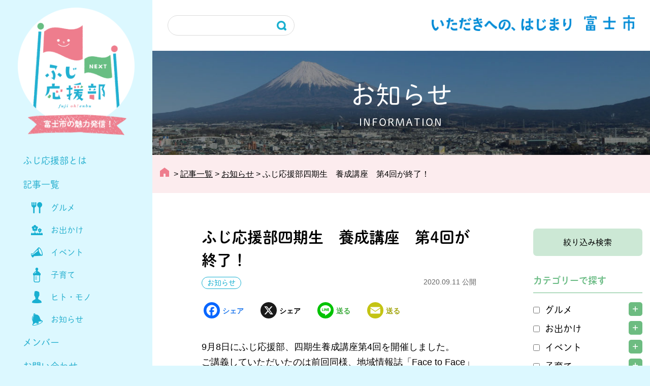

--- FILE ---
content_type: text/html; charset=UTF-8
request_url: https://fuji-ohenbu.jp/2370/
body_size: 24446
content:
<!doctype html>
<html lang="ja">
<head>
<meta charset="UTF-8">
<meta name="viewport" content="width=device-width, initial-scale=1">
<meta name='robots' content='index, follow, max-image-preview:large, max-snippet:-1, max-video-preview:-1' />
	<style>img:is([sizes="auto" i], [sizes^="auto," i]) { contain-intrinsic-size: 3000px 1500px }</style>
	
	<!-- This site is optimized with the Yoast SEO plugin v24.7 - https://yoast.com/wordpress/plugins/seo/ -->
	<title>ふじ応援部四期生　養成講座　第4回が終了！ - ふじ応援部</title>
	<link rel="canonical" href="https://fuji-ohenbu.jp/2370/" />
	<meta property="og:locale" content="ja_JP" />
	<meta property="og:type" content="article" />
	<meta property="og:title" content="ふじ応援部四期生　養成講座　第4回が終了！ - ふじ応援部" />
	<meta property="og:description" content="9月8日にふじ応援部、四期生養成講座第4回を開催しました。ご講義していただいたのは前回同様、地域情報誌「Face to Face」編集長の星野大輔さんと、同社のライター兼フォトグラファーの飯田耕平さんです。内容は「共感さ [&hellip;]" />
	<meta property="og:url" content="https://fuji-ohenbu.jp/2370/" />
	<meta property="og:site_name" content="ふじ応援部" />
	<meta property="article:publisher" content="https://www.facebook.com/FujiCity/" />
	<meta property="article:published_time" content="2020-09-11T09:00:12+00:00" />
	<meta property="article:modified_time" content="2020-10-23T06:07:35+00:00" />
	<meta property="og:image" content="https://fuji-ohenbu.jp/wp-content/uploads/2020/10/8_s-7.jpg" />
	<meta property="og:image:width" content="1920" />
	<meta property="og:image:height" content="1280" />
	<meta property="og:image:type" content="image/jpeg" />
	<meta name="author" content="さもにゃん＆シティプロモーション課" />
	<meta name="twitter:card" content="summary_large_image" />
	<meta name="twitter:creator" content="@fujishi_jp" />
	<meta name="twitter:site" content="@fujishi_jp" />
	<meta name="twitter:label1" content="執筆者" />
	<meta name="twitter:data1" content="さもにゃん＆シティプロモーション課" />
	<script type="application/ld+json" class="yoast-schema-graph">{"@context":"https://schema.org","@graph":[{"@type":"WebPage","@id":"https://fuji-ohenbu.jp/2370/","url":"https://fuji-ohenbu.jp/2370/","name":"ふじ応援部四期生　養成講座　第4回が終了！ - ふじ応援部","isPartOf":{"@id":"https://fuji-ohenbu.jp/#website"},"primaryImageOfPage":{"@id":"https://fuji-ohenbu.jp/2370/#primaryimage"},"image":{"@id":"https://fuji-ohenbu.jp/2370/#primaryimage"},"thumbnailUrl":"https://fuji-ohenbu.jp/wp-content/uploads/2020/10/8_s-7.jpg","datePublished":"2020-09-11T09:00:12+00:00","dateModified":"2020-10-23T06:07:35+00:00","author":{"@id":"https://fuji-ohenbu.jp/#/schema/person/3bc2ad0de7023be0b82dd1f440a1fb09"},"breadcrumb":{"@id":"https://fuji-ohenbu.jp/2370/#breadcrumb"},"inLanguage":"ja","potentialAction":[{"@type":"ReadAction","target":["https://fuji-ohenbu.jp/2370/"]}]},{"@type":"ImageObject","inLanguage":"ja","@id":"https://fuji-ohenbu.jp/2370/#primaryimage","url":"https://fuji-ohenbu.jp/wp-content/uploads/2020/10/8_s-7.jpg","contentUrl":"https://fuji-ohenbu.jp/wp-content/uploads/2020/10/8_s-7.jpg","width":1920,"height":1280},{"@type":"BreadcrumbList","@id":"https://fuji-ohenbu.jp/2370/#breadcrumb","itemListElement":[{"@type":"ListItem","position":1,"name":"ホーム","item":"https://fuji-ohenbu.jp/"},{"@type":"ListItem","position":2,"name":"記事一覧","item":"https://fuji-ohenbu.jp/archives/"},{"@type":"ListItem","position":3,"name":"ふじ応援部四期生　養成講座　第4回が終了！"}]},{"@type":"WebSite","@id":"https://fuji-ohenbu.jp/#website","url":"https://fuji-ohenbu.jp/","name":"ふじ応援部","description":"富士市の魅力発信！","potentialAction":[{"@type":"SearchAction","target":{"@type":"EntryPoint","urlTemplate":"https://fuji-ohenbu.jp/?s={search_term_string}"},"query-input":{"@type":"PropertyValueSpecification","valueRequired":true,"valueName":"search_term_string"}}],"inLanguage":"ja"},{"@type":"Person","@id":"https://fuji-ohenbu.jp/#/schema/person/3bc2ad0de7023be0b82dd1f440a1fb09","name":"さもにゃん＆シティプロモーション課","image":{"@type":"ImageObject","inLanguage":"ja","@id":"https://fuji-ohenbu.jp/#/schema/person/image/","url":"https://fuji-ohenbu.jp/wp-content/uploads/2020/10/samo-96x96.jpg","contentUrl":"https://fuji-ohenbu.jp/wp-content/uploads/2020/10/samo-96x96.jpg","caption":"さもにゃん＆シティプロモーション課"},"description":"富士市シティプロモーションキャラクターさもにゃんと、シティプロモーション課の職員が、ふじ応援部募集やイベント告知などのお知らせ、取材先で見つけた富士市の魅力などを発信します。富士市公式インスタグラムはこちら","url":"https://fuji-ohenbu.jp/author/citypro1/"}]}</script>
	<!-- / Yoast SEO plugin. -->


<link rel='dns-prefetch' href='//static.addtoany.com' />
<link rel='dns-prefetch' href='//www.googletagmanager.com' />
<link rel="alternate" type="application/rss+xml" title="ふじ応援部 &raquo; フィード" href="https://fuji-ohenbu.jp/feed/" />
<link rel="alternate" type="application/rss+xml" title="ふじ応援部 &raquo; コメントフィード" href="https://fuji-ohenbu.jp/comments/feed/" />
<script>
window._wpemojiSettings = {"baseUrl":"https:\/\/s.w.org\/images\/core\/emoji\/15.0.3\/72x72\/","ext":".png","svgUrl":"https:\/\/s.w.org\/images\/core\/emoji\/15.0.3\/svg\/","svgExt":".svg","source":{"concatemoji":"https:\/\/fuji-ohenbu.jp\/wp-includes\/js\/wp-emoji-release.min.js?ver=6.7.4"}};
/*! This file is auto-generated */
!function(i,n){var o,s,e;function c(e){try{var t={supportTests:e,timestamp:(new Date).valueOf()};sessionStorage.setItem(o,JSON.stringify(t))}catch(e){}}function p(e,t,n){e.clearRect(0,0,e.canvas.width,e.canvas.height),e.fillText(t,0,0);var t=new Uint32Array(e.getImageData(0,0,e.canvas.width,e.canvas.height).data),r=(e.clearRect(0,0,e.canvas.width,e.canvas.height),e.fillText(n,0,0),new Uint32Array(e.getImageData(0,0,e.canvas.width,e.canvas.height).data));return t.every(function(e,t){return e===r[t]})}function u(e,t,n){switch(t){case"flag":return n(e,"\ud83c\udff3\ufe0f\u200d\u26a7\ufe0f","\ud83c\udff3\ufe0f\u200b\u26a7\ufe0f")?!1:!n(e,"\ud83c\uddfa\ud83c\uddf3","\ud83c\uddfa\u200b\ud83c\uddf3")&&!n(e,"\ud83c\udff4\udb40\udc67\udb40\udc62\udb40\udc65\udb40\udc6e\udb40\udc67\udb40\udc7f","\ud83c\udff4\u200b\udb40\udc67\u200b\udb40\udc62\u200b\udb40\udc65\u200b\udb40\udc6e\u200b\udb40\udc67\u200b\udb40\udc7f");case"emoji":return!n(e,"\ud83d\udc26\u200d\u2b1b","\ud83d\udc26\u200b\u2b1b")}return!1}function f(e,t,n){var r="undefined"!=typeof WorkerGlobalScope&&self instanceof WorkerGlobalScope?new OffscreenCanvas(300,150):i.createElement("canvas"),a=r.getContext("2d",{willReadFrequently:!0}),o=(a.textBaseline="top",a.font="600 32px Arial",{});return e.forEach(function(e){o[e]=t(a,e,n)}),o}function t(e){var t=i.createElement("script");t.src=e,t.defer=!0,i.head.appendChild(t)}"undefined"!=typeof Promise&&(o="wpEmojiSettingsSupports",s=["flag","emoji"],n.supports={everything:!0,everythingExceptFlag:!0},e=new Promise(function(e){i.addEventListener("DOMContentLoaded",e,{once:!0})}),new Promise(function(t){var n=function(){try{var e=JSON.parse(sessionStorage.getItem(o));if("object"==typeof e&&"number"==typeof e.timestamp&&(new Date).valueOf()<e.timestamp+604800&&"object"==typeof e.supportTests)return e.supportTests}catch(e){}return null}();if(!n){if("undefined"!=typeof Worker&&"undefined"!=typeof OffscreenCanvas&&"undefined"!=typeof URL&&URL.createObjectURL&&"undefined"!=typeof Blob)try{var e="postMessage("+f.toString()+"("+[JSON.stringify(s),u.toString(),p.toString()].join(",")+"));",r=new Blob([e],{type:"text/javascript"}),a=new Worker(URL.createObjectURL(r),{name:"wpTestEmojiSupports"});return void(a.onmessage=function(e){c(n=e.data),a.terminate(),t(n)})}catch(e){}c(n=f(s,u,p))}t(n)}).then(function(e){for(var t in e)n.supports[t]=e[t],n.supports.everything=n.supports.everything&&n.supports[t],"flag"!==t&&(n.supports.everythingExceptFlag=n.supports.everythingExceptFlag&&n.supports[t]);n.supports.everythingExceptFlag=n.supports.everythingExceptFlag&&!n.supports.flag,n.DOMReady=!1,n.readyCallback=function(){n.DOMReady=!0}}).then(function(){return e}).then(function(){var e;n.supports.everything||(n.readyCallback(),(e=n.source||{}).concatemoji?t(e.concatemoji):e.wpemoji&&e.twemoji&&(t(e.twemoji),t(e.wpemoji)))}))}((window,document),window._wpemojiSettings);
</script>
<link rel='stylesheet' id='sbi_styles-css' href='https://fuji-ohenbu.jp/wp-content/plugins/instagram-feed/css/sbi-styles.min.css?ver=6.8.0' media='all' />
<style id='wp-emoji-styles-inline-css'>

	img.wp-smiley, img.emoji {
		display: inline !important;
		border: none !important;
		box-shadow: none !important;
		height: 1em !important;
		width: 1em !important;
		margin: 0 0.07em !important;
		vertical-align: -0.1em !important;
		background: none !important;
		padding: 0 !important;
	}
</style>
<link rel='stylesheet' id='wp-block-library-css' href='https://fuji-ohenbu.jp/wp-includes/css/dist/block-library/style.min.css?ver=6.7.4' media='all' />
<style id='classic-theme-styles-inline-css'>
/*! This file is auto-generated */
.wp-block-button__link{color:#fff;background-color:#32373c;border-radius:9999px;box-shadow:none;text-decoration:none;padding:calc(.667em + 2px) calc(1.333em + 2px);font-size:1.125em}.wp-block-file__button{background:#32373c;color:#fff;text-decoration:none}
</style>
<style id='global-styles-inline-css'>
:root{--wp--preset--aspect-ratio--square: 1;--wp--preset--aspect-ratio--4-3: 4/3;--wp--preset--aspect-ratio--3-4: 3/4;--wp--preset--aspect-ratio--3-2: 3/2;--wp--preset--aspect-ratio--2-3: 2/3;--wp--preset--aspect-ratio--16-9: 16/9;--wp--preset--aspect-ratio--9-16: 9/16;--wp--preset--color--black: #000000;--wp--preset--color--cyan-bluish-gray: #abb8c3;--wp--preset--color--white: #ffffff;--wp--preset--color--pale-pink: #f78da7;--wp--preset--color--vivid-red: #cf2e2e;--wp--preset--color--luminous-vivid-orange: #ff6900;--wp--preset--color--luminous-vivid-amber: #fcb900;--wp--preset--color--light-green-cyan: #7bdcb5;--wp--preset--color--vivid-green-cyan: #00d084;--wp--preset--color--pale-cyan-blue: #8ed1fc;--wp--preset--color--vivid-cyan-blue: #0693e3;--wp--preset--color--vivid-purple: #9b51e0;--wp--preset--color--fuji-ohenbu-sax: #28b0cf;--wp--preset--color--fuji-ohenbu-light-sax: #dcf8ff;--wp--preset--color--fuji-ohenbu-pink: #ee7d8d;--wp--preset--color--fuji-ohenbu-light-pink: #fcecee;--wp--preset--color--fuji-ohenbu-green: #68bd83;--wp--preset--color--fuji-ohenbu-light-green: #e2f1e7;--wp--preset--color--gray: #edf2f2;--wp--preset--gradient--vivid-cyan-blue-to-vivid-purple: linear-gradient(135deg,rgba(6,147,227,1) 0%,rgb(155,81,224) 100%);--wp--preset--gradient--light-green-cyan-to-vivid-green-cyan: linear-gradient(135deg,rgb(122,220,180) 0%,rgb(0,208,130) 100%);--wp--preset--gradient--luminous-vivid-amber-to-luminous-vivid-orange: linear-gradient(135deg,rgba(252,185,0,1) 0%,rgba(255,105,0,1) 100%);--wp--preset--gradient--luminous-vivid-orange-to-vivid-red: linear-gradient(135deg,rgba(255,105,0,1) 0%,rgb(207,46,46) 100%);--wp--preset--gradient--very-light-gray-to-cyan-bluish-gray: linear-gradient(135deg,rgb(238,238,238) 0%,rgb(169,184,195) 100%);--wp--preset--gradient--cool-to-warm-spectrum: linear-gradient(135deg,rgb(74,234,220) 0%,rgb(151,120,209) 20%,rgb(207,42,186) 40%,rgb(238,44,130) 60%,rgb(251,105,98) 80%,rgb(254,248,76) 100%);--wp--preset--gradient--blush-light-purple: linear-gradient(135deg,rgb(255,206,236) 0%,rgb(152,150,240) 100%);--wp--preset--gradient--blush-bordeaux: linear-gradient(135deg,rgb(254,205,165) 0%,rgb(254,45,45) 50%,rgb(107,0,62) 100%);--wp--preset--gradient--luminous-dusk: linear-gradient(135deg,rgb(255,203,112) 0%,rgb(199,81,192) 50%,rgb(65,88,208) 100%);--wp--preset--gradient--pale-ocean: linear-gradient(135deg,rgb(255,245,203) 0%,rgb(182,227,212) 50%,rgb(51,167,181) 100%);--wp--preset--gradient--electric-grass: linear-gradient(135deg,rgb(202,248,128) 0%,rgb(113,206,126) 100%);--wp--preset--gradient--midnight: linear-gradient(135deg,rgb(2,3,129) 0%,rgb(40,116,252) 100%);--wp--preset--font-size--small: 13px;--wp--preset--font-size--medium: 20px;--wp--preset--font-size--large: 36px;--wp--preset--font-size--x-large: 42px;--wp--preset--spacing--20: 0.44rem;--wp--preset--spacing--30: 0.67rem;--wp--preset--spacing--40: 1rem;--wp--preset--spacing--50: 1.5rem;--wp--preset--spacing--60: 2.25rem;--wp--preset--spacing--70: 3.38rem;--wp--preset--spacing--80: 5.06rem;--wp--preset--shadow--natural: 6px 6px 9px rgba(0, 0, 0, 0.2);--wp--preset--shadow--deep: 12px 12px 50px rgba(0, 0, 0, 0.4);--wp--preset--shadow--sharp: 6px 6px 0px rgba(0, 0, 0, 0.2);--wp--preset--shadow--outlined: 6px 6px 0px -3px rgba(255, 255, 255, 1), 6px 6px rgba(0, 0, 0, 1);--wp--preset--shadow--crisp: 6px 6px 0px rgba(0, 0, 0, 1);}:where(.is-layout-flex){gap: 0.5em;}:where(.is-layout-grid){gap: 0.5em;}body .is-layout-flex{display: flex;}.is-layout-flex{flex-wrap: wrap;align-items: center;}.is-layout-flex > :is(*, div){margin: 0;}body .is-layout-grid{display: grid;}.is-layout-grid > :is(*, div){margin: 0;}:where(.wp-block-columns.is-layout-flex){gap: 2em;}:where(.wp-block-columns.is-layout-grid){gap: 2em;}:where(.wp-block-post-template.is-layout-flex){gap: 1.25em;}:where(.wp-block-post-template.is-layout-grid){gap: 1.25em;}.has-black-color{color: var(--wp--preset--color--black) !important;}.has-cyan-bluish-gray-color{color: var(--wp--preset--color--cyan-bluish-gray) !important;}.has-white-color{color: var(--wp--preset--color--white) !important;}.has-pale-pink-color{color: var(--wp--preset--color--pale-pink) !important;}.has-vivid-red-color{color: var(--wp--preset--color--vivid-red) !important;}.has-luminous-vivid-orange-color{color: var(--wp--preset--color--luminous-vivid-orange) !important;}.has-luminous-vivid-amber-color{color: var(--wp--preset--color--luminous-vivid-amber) !important;}.has-light-green-cyan-color{color: var(--wp--preset--color--light-green-cyan) !important;}.has-vivid-green-cyan-color{color: var(--wp--preset--color--vivid-green-cyan) !important;}.has-pale-cyan-blue-color{color: var(--wp--preset--color--pale-cyan-blue) !important;}.has-vivid-cyan-blue-color{color: var(--wp--preset--color--vivid-cyan-blue) !important;}.has-vivid-purple-color{color: var(--wp--preset--color--vivid-purple) !important;}.has-black-background-color{background-color: var(--wp--preset--color--black) !important;}.has-cyan-bluish-gray-background-color{background-color: var(--wp--preset--color--cyan-bluish-gray) !important;}.has-white-background-color{background-color: var(--wp--preset--color--white) !important;}.has-pale-pink-background-color{background-color: var(--wp--preset--color--pale-pink) !important;}.has-vivid-red-background-color{background-color: var(--wp--preset--color--vivid-red) !important;}.has-luminous-vivid-orange-background-color{background-color: var(--wp--preset--color--luminous-vivid-orange) !important;}.has-luminous-vivid-amber-background-color{background-color: var(--wp--preset--color--luminous-vivid-amber) !important;}.has-light-green-cyan-background-color{background-color: var(--wp--preset--color--light-green-cyan) !important;}.has-vivid-green-cyan-background-color{background-color: var(--wp--preset--color--vivid-green-cyan) !important;}.has-pale-cyan-blue-background-color{background-color: var(--wp--preset--color--pale-cyan-blue) !important;}.has-vivid-cyan-blue-background-color{background-color: var(--wp--preset--color--vivid-cyan-blue) !important;}.has-vivid-purple-background-color{background-color: var(--wp--preset--color--vivid-purple) !important;}.has-black-border-color{border-color: var(--wp--preset--color--black) !important;}.has-cyan-bluish-gray-border-color{border-color: var(--wp--preset--color--cyan-bluish-gray) !important;}.has-white-border-color{border-color: var(--wp--preset--color--white) !important;}.has-pale-pink-border-color{border-color: var(--wp--preset--color--pale-pink) !important;}.has-vivid-red-border-color{border-color: var(--wp--preset--color--vivid-red) !important;}.has-luminous-vivid-orange-border-color{border-color: var(--wp--preset--color--luminous-vivid-orange) !important;}.has-luminous-vivid-amber-border-color{border-color: var(--wp--preset--color--luminous-vivid-amber) !important;}.has-light-green-cyan-border-color{border-color: var(--wp--preset--color--light-green-cyan) !important;}.has-vivid-green-cyan-border-color{border-color: var(--wp--preset--color--vivid-green-cyan) !important;}.has-pale-cyan-blue-border-color{border-color: var(--wp--preset--color--pale-cyan-blue) !important;}.has-vivid-cyan-blue-border-color{border-color: var(--wp--preset--color--vivid-cyan-blue) !important;}.has-vivid-purple-border-color{border-color: var(--wp--preset--color--vivid-purple) !important;}.has-vivid-cyan-blue-to-vivid-purple-gradient-background{background: var(--wp--preset--gradient--vivid-cyan-blue-to-vivid-purple) !important;}.has-light-green-cyan-to-vivid-green-cyan-gradient-background{background: var(--wp--preset--gradient--light-green-cyan-to-vivid-green-cyan) !important;}.has-luminous-vivid-amber-to-luminous-vivid-orange-gradient-background{background: var(--wp--preset--gradient--luminous-vivid-amber-to-luminous-vivid-orange) !important;}.has-luminous-vivid-orange-to-vivid-red-gradient-background{background: var(--wp--preset--gradient--luminous-vivid-orange-to-vivid-red) !important;}.has-very-light-gray-to-cyan-bluish-gray-gradient-background{background: var(--wp--preset--gradient--very-light-gray-to-cyan-bluish-gray) !important;}.has-cool-to-warm-spectrum-gradient-background{background: var(--wp--preset--gradient--cool-to-warm-spectrum) !important;}.has-blush-light-purple-gradient-background{background: var(--wp--preset--gradient--blush-light-purple) !important;}.has-blush-bordeaux-gradient-background{background: var(--wp--preset--gradient--blush-bordeaux) !important;}.has-luminous-dusk-gradient-background{background: var(--wp--preset--gradient--luminous-dusk) !important;}.has-pale-ocean-gradient-background{background: var(--wp--preset--gradient--pale-ocean) !important;}.has-electric-grass-gradient-background{background: var(--wp--preset--gradient--electric-grass) !important;}.has-midnight-gradient-background{background: var(--wp--preset--gradient--midnight) !important;}.has-small-font-size{font-size: var(--wp--preset--font-size--small) !important;}.has-medium-font-size{font-size: var(--wp--preset--font-size--medium) !important;}.has-large-font-size{font-size: var(--wp--preset--font-size--large) !important;}.has-x-large-font-size{font-size: var(--wp--preset--font-size--x-large) !important;}
:where(.wp-block-post-template.is-layout-flex){gap: 1.25em;}:where(.wp-block-post-template.is-layout-grid){gap: 1.25em;}
:where(.wp-block-columns.is-layout-flex){gap: 2em;}:where(.wp-block-columns.is-layout-grid){gap: 2em;}
:root :where(.wp-block-pullquote){font-size: 1.5em;line-height: 1.6;}
</style>
<link rel='stylesheet' id='fancybox-for-wp-css' href='https://fuji-ohenbu.jp/wp-content/plugins/fancybox-for-wordpress/assets/css/fancybox.css?ver=1.3.4' media='all' />
<style id='responsive-menu-inline-css'>
/** This file is major component of this plugin so please don't try to edit here. */
#rmp_menu_trigger-8642 {
  width: 80px;
  height: 80px;
  position: fixed;
  top: 0;
  border-radius: 5px;
  display: none;
  text-decoration: none;
  left: 0;
  background: #28b0cf;
  transition: transform 0.5s, background-color 0.5s;
}
#rmp_menu_trigger-8642:hover, #rmp_menu_trigger-8642:focus {
  background: #28b0cf;
  text-decoration: unset;
}
#rmp_menu_trigger-8642.is-active {
  background: #28b0cf;
}
#rmp_menu_trigger-8642 .rmp-trigger-box {
  width: 33px;
  color: #ffffff;
}
#rmp_menu_trigger-8642 .rmp-trigger-icon-active, #rmp_menu_trigger-8642 .rmp-trigger-text-open {
  display: none;
}
#rmp_menu_trigger-8642.is-active .rmp-trigger-icon-active, #rmp_menu_trigger-8642.is-active .rmp-trigger-text-open {
  display: inline;
}
#rmp_menu_trigger-8642.is-active .rmp-trigger-icon-inactive, #rmp_menu_trigger-8642.is-active .rmp-trigger-text {
  display: none;
}
#rmp_menu_trigger-8642 .rmp-trigger-label {
  color: #ffffff;
  pointer-events: none;
  line-height: 12px;
  font-family: inherit;
  font-size: 12px;
  display: inline;
  text-transform: inherit;
}
#rmp_menu_trigger-8642 .rmp-trigger-label.rmp-trigger-label-top {
  display: block;
  margin-bottom: 12px;
}
#rmp_menu_trigger-8642 .rmp-trigger-label.rmp-trigger-label-bottom {
  display: block;
  margin-top: 12px;
}
#rmp_menu_trigger-8642 .responsive-menu-pro-inner {
  display: block;
}
#rmp_menu_trigger-8642 .rmp-trigger-icon-inactive .rmp-font-icon {
  color: #ffffff;
}
#rmp_menu_trigger-8642 .responsive-menu-pro-inner, #rmp_menu_trigger-8642 .responsive-menu-pro-inner::before, #rmp_menu_trigger-8642 .responsive-menu-pro-inner::after {
  width: 33px;
  height: 1px;
  background-color: #ffffff;
  border-radius: 4px;
  position: absolute;
}
#rmp_menu_trigger-8642 .rmp-trigger-icon-active .rmp-font-icon {
  color: #ffffff;
}
#rmp_menu_trigger-8642.is-active .responsive-menu-pro-inner, #rmp_menu_trigger-8642.is-active .responsive-menu-pro-inner::before, #rmp_menu_trigger-8642.is-active .responsive-menu-pro-inner::after {
  background-color: #ffffff;
}
#rmp_menu_trigger-8642:hover .rmp-trigger-icon-inactive .rmp-font-icon {
  color: #ffffff;
}
#rmp_menu_trigger-8642:not(.is-active):hover .responsive-menu-pro-inner, #rmp_menu_trigger-8642:not(.is-active):hover .responsive-menu-pro-inner::before, #rmp_menu_trigger-8642:not(.is-active):hover .responsive-menu-pro-inner::after {
  background-color: #ffffff;
}
#rmp_menu_trigger-8642 .responsive-menu-pro-inner::before {
  top: 10px;
}
#rmp_menu_trigger-8642 .responsive-menu-pro-inner::after {
  bottom: 10px;
}
#rmp_menu_trigger-8642.is-active .responsive-menu-pro-inner::after {
  bottom: 0;
}
/* Hamburger menu styling */
@media screen and (max-width: 1199px) {
  /** Menu Title Style */
  /** Menu Additional Content Style */
  #rmp_menu_trigger-8642 {
    display: block;
  }
  #rmp-container-8642 {
    position: fixed;
    top: 0;
    margin: 0;
    transition: transform 0.5s;
    overflow: auto;
    display: block;
    width: 100%;
    background-color: #28b0cf;
    background-image: url("");
    height: 100%;
    left: 0;
    padding-top: 0px;
    padding-left: 0px;
    padding-bottom: 0px;
    padding-right: 0px;
  }
  #rmp-menu-wrap-8642 {
    padding-top: 0px;
    padding-left: 0px;
    padding-bottom: 0px;
    padding-right: 0px;
    background-color: #28b0cf;
  }
  #rmp-menu-wrap-8642 .rmp-menu, #rmp-menu-wrap-8642 .rmp-submenu {
    width: 100%;
    box-sizing: border-box;
    margin: 0;
    padding: 0;
  }
  #rmp-menu-wrap-8642 .rmp-submenu-depth-1 .rmp-menu-item-link {
    padding-left: 10%;
  }
  #rmp-menu-wrap-8642 .rmp-submenu-depth-2 .rmp-menu-item-link {
    padding-left: 15%;
  }
  #rmp-menu-wrap-8642 .rmp-submenu-depth-3 .rmp-menu-item-link {
    padding-left: 20%;
  }
  #rmp-menu-wrap-8642 .rmp-submenu-depth-4 .rmp-menu-item-link {
    padding-left: 25%;
  }
  #rmp-menu-wrap-8642 .rmp-submenu.rmp-submenu-open {
    display: block;
  }
  #rmp-menu-wrap-8642 .rmp-menu-item {
    width: 100%;
    list-style: none;
    margin: 0;
  }
  #rmp-menu-wrap-8642 .rmp-menu-item-link {
    height: 55px;
    line-height: 55px;
    font-size: 16px;
    border-bottom: 1px solid #ffffff;
    font-family: dnp-shuei-mgothic-std;
    color: #ffffff;
    text-align: left;
    background-color: #28b0cf;
    font-weight: normal;
    letter-spacing: 0px;
    display: block;
    box-sizing: border-box;
    width: 100%;
    text-decoration: none;
    position: relative;
    overflow: hidden;
    transition: background-color 0.5s, border-color 0.5s, 0.5s;
    padding: 0 5%;
    padding-right: 50px;
  }
  #rmp-menu-wrap-8642 .rmp-menu-item-link:after, #rmp-menu-wrap-8642 .rmp-menu-item-link:before {
    display: none;
  }
  #rmp-menu-wrap-8642 .rmp-menu-item-link:hover, #rmp-menu-wrap-8642 .rmp-menu-item-link:focus {
    color: #ffffff;
    border-color: #ffffff;
    background-color: #28b0cf;
  }
  #rmp-menu-wrap-8642 .rmp-menu-item-link:focus {
    outline: none;
    border-color: unset;
    box-shadow: unset;
  }
  #rmp-menu-wrap-8642 .rmp-menu-item-link .rmp-font-icon {
    height: 55px;
    line-height: 55px;
    margin-right: 10px;
    font-size: 16px;
  }
  #rmp-menu-wrap-8642 .rmp-menu-current-item .rmp-menu-item-link {
    color: #ffffff;
    border-color: #ffffff;
    background-color: #28b0cf;
  }
  #rmp-menu-wrap-8642 .rmp-menu-current-item .rmp-menu-item-link:hover, #rmp-menu-wrap-8642 .rmp-menu-current-item .rmp-menu-item-link:focus {
    color: #ffffff;
    border-color: #ffffff;
    background-color: #28b0cf;
  }
  #rmp-menu-wrap-8642 .rmp-menu-subarrow {
    position: absolute;
    top: 0;
    bottom: 0;
    text-align: center;
    overflow: hidden;
    background-size: cover;
    overflow: hidden;
    right: 0;
    border-left-style: solid;
    border-left-color: #ffffff;
    border-left-width: 1px;
    height: 39px;
    width: 40px;
    color: #ffffff;
    background-color: #28b0cf;
  }
  #rmp-menu-wrap-8642 .rmp-menu-subarrow svg {
    fill: #ffffff;
  }
  #rmp-menu-wrap-8642 .rmp-menu-subarrow:hover {
    color: #ffffff;
    border-color: #ffffff;
    background-color: #28b0cf;
  }
  #rmp-menu-wrap-8642 .rmp-menu-subarrow:hover svg {
    fill: #ffffff;
  }
  #rmp-menu-wrap-8642 .rmp-menu-subarrow .rmp-font-icon {
    margin-right: unset;
  }
  #rmp-menu-wrap-8642 .rmp-menu-subarrow * {
    vertical-align: middle;
    line-height: 39px;
  }
  #rmp-menu-wrap-8642 .rmp-menu-subarrow-active {
    display: block;
    background-size: cover;
    color: #ffffff;
    border-color: #ffffff;
    background-color: #28b0cf;
  }
  #rmp-menu-wrap-8642 .rmp-menu-subarrow-active svg {
    fill: #ffffff;
  }
  #rmp-menu-wrap-8642 .rmp-menu-subarrow-active:hover {
    color: #ffffff;
    border-color: #ffffff;
    background-color: #28b0cf;
  }
  #rmp-menu-wrap-8642 .rmp-menu-subarrow-active:hover svg {
    fill: #ffffff;
  }
  #rmp-menu-wrap-8642 .rmp-submenu {
    display: none;
  }
  #rmp-menu-wrap-8642 .rmp-submenu .rmp-menu-item-link {
    height: 40px;
    line-height: 40px;
    letter-spacing: 0px;
    font-size: 13px;
    border-bottom: 1px solid #212121;
    font-family: inherit;
    font-weight: normal;
    color: #ffffff;
    text-align: left;
    background-color: #212121;
  }
  #rmp-menu-wrap-8642 .rmp-submenu .rmp-menu-item-link:hover, #rmp-menu-wrap-8642 .rmp-submenu .rmp-menu-item-link:focus {
    color: #ffffff;
    border-color: #212121;
    background-color: #3f3f3f;
  }
  #rmp-menu-wrap-8642 .rmp-submenu .rmp-menu-current-item .rmp-menu-item-link {
    color: #ffffff;
    border-color: #212121;
    background-color: #212121;
  }
  #rmp-menu-wrap-8642 .rmp-submenu .rmp-menu-current-item .rmp-menu-item-link:hover, #rmp-menu-wrap-8642 .rmp-submenu .rmp-menu-current-item .rmp-menu-item-link:focus {
    color: #ffffff;
    border-color: #3f3f3f;
    background-color: #3f3f3f;
  }
  #rmp-menu-wrap-8642 .rmp-submenu .rmp-menu-subarrow {
    right: 0;
    border-right: unset;
    border-left-style: solid;
    border-left-color: #212121;
    border-left-width: 1px;
    height: 39px;
    line-height: 39px;
    width: 40px;
    color: #ffffff;
    background-color: #212121;
  }
  #rmp-menu-wrap-8642 .rmp-submenu .rmp-menu-subarrow:hover {
    color: #ffffff;
    border-color: #3f3f3f;
    background-color: #3f3f3f;
  }
  #rmp-menu-wrap-8642 .rmp-submenu .rmp-menu-subarrow-active {
    color: #ffffff;
    border-color: #212121;
    background-color: #212121;
  }
  #rmp-menu-wrap-8642 .rmp-submenu .rmp-menu-subarrow-active:hover {
    color: #ffffff;
    border-color: #3f3f3f;
    background-color: #3f3f3f;
  }
  #rmp-menu-wrap-8642 .rmp-menu-item-description {
    margin: 0;
    padding: 5px 5%;
    opacity: 0.8;
    color: #ffffff;
  }
  #rmp-search-box-8642 {
    display: block;
    padding-top: 0px;
    padding-left: 5%;
    padding-bottom: 0px;
    padding-right: 5%;
  }
  #rmp-search-box-8642 .rmp-search-form {
    margin: 0;
  }
  #rmp-search-box-8642 .rmp-search-box {
    background: #ffffff;
    border: 1px solid #dadada;
    color: #333333;
    width: 100%;
    padding: 0 5%;
    border-radius: 30px;
    height: 45px;
    -webkit-appearance: none;
  }
  #rmp-search-box-8642 .rmp-search-box::placeholder {
    color: #c7c7cd;
  }
  #rmp-search-box-8642 .rmp-search-box:focus {
    background-color: #ffffff;
    outline: 2px solid #dadada;
    color: #333333;
  }
  #rmp-menu-title-8642 {
    background-color: #28b0cf;
    color: #28b0cf;
    text-align: left;
    font-size: 16px;
    padding-top: 10%;
    padding-left: 5%;
    padding-bottom: 0%;
    padding-right: 5%;
    font-weight: 400;
    transition: background-color 0.5s, border-color 0.5s, color 0.5s;
  }
  #rmp-menu-title-8642:hover {
    background-color: #28b0cf;
    color: #28b0cf;
  }
  #rmp-menu-title-8642 > .rmp-menu-title-link {
    color: #28b0cf;
    width: 100%;
    background-color: unset;
    text-decoration: none;
  }
  #rmp-menu-title-8642 > .rmp-menu-title-link:hover {
    color: #28b0cf;
  }
  #rmp-menu-title-8642 .rmp-font-icon {
    font-size: 16px;
  }
  #rmp-menu-additional-content-8642 {
    padding-top: 0px;
    padding-left: 5%;
    padding-bottom: 0px;
    padding-right: 5%;
    color: #ffffff;
    text-align: center;
    font-size: 16px;
  }
}
/**
This file contents common styling of menus.
*/
.rmp-container {
  display: none;
  visibility: visible;
  padding: 0px 0px 0px 0px;
  z-index: 99998;
  transition: all 0.3s;
  /** Scrolling bar in menu setting box **/
}
.rmp-container.rmp-fade-top, .rmp-container.rmp-fade-left, .rmp-container.rmp-fade-right, .rmp-container.rmp-fade-bottom {
  display: none;
}
.rmp-container.rmp-slide-left, .rmp-container.rmp-push-left {
  transform: translateX(-100%);
  -ms-transform: translateX(-100%);
  -webkit-transform: translateX(-100%);
  -moz-transform: translateX(-100%);
}
.rmp-container.rmp-slide-left.rmp-menu-open, .rmp-container.rmp-push-left.rmp-menu-open {
  transform: translateX(0);
  -ms-transform: translateX(0);
  -webkit-transform: translateX(0);
  -moz-transform: translateX(0);
}
.rmp-container.rmp-slide-right, .rmp-container.rmp-push-right {
  transform: translateX(100%);
  -ms-transform: translateX(100%);
  -webkit-transform: translateX(100%);
  -moz-transform: translateX(100%);
}
.rmp-container.rmp-slide-right.rmp-menu-open, .rmp-container.rmp-push-right.rmp-menu-open {
  transform: translateX(0);
  -ms-transform: translateX(0);
  -webkit-transform: translateX(0);
  -moz-transform: translateX(0);
}
.rmp-container.rmp-slide-top, .rmp-container.rmp-push-top {
  transform: translateY(-100%);
  -ms-transform: translateY(-100%);
  -webkit-transform: translateY(-100%);
  -moz-transform: translateY(-100%);
}
.rmp-container.rmp-slide-top.rmp-menu-open, .rmp-container.rmp-push-top.rmp-menu-open {
  transform: translateY(0);
  -ms-transform: translateY(0);
  -webkit-transform: translateY(0);
  -moz-transform: translateY(0);
}
.rmp-container.rmp-slide-bottom, .rmp-container.rmp-push-bottom {
  transform: translateY(100%);
  -ms-transform: translateY(100%);
  -webkit-transform: translateY(100%);
  -moz-transform: translateY(100%);
}
.rmp-container.rmp-slide-bottom.rmp-menu-open, .rmp-container.rmp-push-bottom.rmp-menu-open {
  transform: translateX(0);
  -ms-transform: translateX(0);
  -webkit-transform: translateX(0);
  -moz-transform: translateX(0);
}
.rmp-container::-webkit-scrollbar {
  width: 0px;
}
.rmp-container ::-webkit-scrollbar-track {
  box-shadow: inset 0 0 5px transparent;
}
.rmp-container ::-webkit-scrollbar-thumb {
  background: transparent;
}
.rmp-container ::-webkit-scrollbar-thumb:hover {
  background: transparent;
}
.rmp-container .rmp-menu-wrap .rmp-menu {
  transition: none;
  border-radius: 0;
  box-shadow: none;
  background: none;
  border: 0;
  bottom: auto;
  box-sizing: border-box;
  clip: auto;
  color: #666;
  display: block;
  float: none;
  font-family: inherit;
  font-size: 14px;
  height: auto;
  left: auto;
  line-height: 1.7;
  list-style-type: none;
  margin: 0;
  min-height: auto;
  max-height: none;
  opacity: 1;
  outline: none;
  overflow: visible;
  padding: 0;
  position: relative;
  pointer-events: auto;
  right: auto;
  text-align: left;
  text-decoration: none;
  text-indent: 0;
  text-transform: none;
  transform: none;
  top: auto;
  visibility: inherit;
  width: auto;
  word-wrap: break-word;
  white-space: normal;
}
.rmp-container .rmp-menu-additional-content {
  display: block;
  word-break: break-word;
}
.rmp-container .rmp-menu-title {
  display: flex;
  flex-direction: column;
}
.rmp-container .rmp-menu-title .rmp-menu-title-image {
  max-width: 100%;
  margin-bottom: 15px;
  display: block;
  margin: auto;
  margin-bottom: 15px;
}
button.rmp_menu_trigger {
  z-index: 999999;
  overflow: hidden;
  outline: none;
  border: 0;
  display: none;
  margin: 0;
  transition: transform 0.5s, background-color 0.5s;
  padding: 0;
}
button.rmp_menu_trigger .responsive-menu-pro-inner::before, button.rmp_menu_trigger .responsive-menu-pro-inner::after {
  content: "";
  display: block;
}
button.rmp_menu_trigger .responsive-menu-pro-inner::before {
  top: 10px;
}
button.rmp_menu_trigger .responsive-menu-pro-inner::after {
  bottom: 10px;
}
button.rmp_menu_trigger .rmp-trigger-box {
  width: 40px;
  display: inline-block;
  position: relative;
  pointer-events: none;
  vertical-align: super;
}
.admin-bar .rmp-container, .admin-bar .rmp_menu_trigger {
  margin-top: 32px !important;
}
@media screen and (max-width: 782px) {
  .admin-bar .rmp-container, .admin-bar .rmp_menu_trigger {
    margin-top: 46px !important;
  }
}
/*  Menu Trigger Boring Animation */
.rmp-menu-trigger-boring .responsive-menu-pro-inner {
  transition-property: none;
}
.rmp-menu-trigger-boring .responsive-menu-pro-inner::after, .rmp-menu-trigger-boring .responsive-menu-pro-inner::before {
  transition-property: none;
}
.rmp-menu-trigger-boring.is-active .responsive-menu-pro-inner {
  transform: rotate(45deg);
}
.rmp-menu-trigger-boring.is-active .responsive-menu-pro-inner:before {
  top: 0;
  opacity: 0;
}
.rmp-menu-trigger-boring.is-active .responsive-menu-pro-inner:after {
  bottom: 0;
  transform: rotate(-90deg);
}

</style>
<link rel='stylesheet' id='dashicons-css' href='https://fuji-ohenbu.jp/wp-includes/css/dashicons.min.css?ver=6.7.4' media='all' />
<link rel='stylesheet' id='search-filter-plugin-styles-css' href='https://fuji-ohenbu.jp/wp-content/plugins/search-filter-pro/public/assets/css/search-filter.min.css?ver=2.5.1' media='all' />
<link rel='stylesheet' id='fujiohenbu-gridsystem-css' href='https://fuji-ohenbu.jp/wp-content/themes/fujiohenbu/lib/bootstrap-grid.min.css?ver=6.7.4' media='all' />
<link rel='stylesheet' id='slickStyle-css' href='https://fuji-ohenbu.jp/wp-content/themes/fujiohenbu/js/slick/slick.css?ver=6.7.4' media='all' />
<link rel='stylesheet' id='slickThemeStyle-css' href='https://fuji-ohenbu.jp/wp-content/themes/fujiohenbu/js/slick/slick-theme.css?ver=6.7.4' media='all' />
<link rel='stylesheet' id='fujiohenbu-style-css' href='https://fuji-ohenbu.jp/wp-content/themes/fujiohenbu/style.css?ver=1.0.2' media='all' />
<link rel='stylesheet' id='addtoany-css' href='https://fuji-ohenbu.jp/wp-content/plugins/add-to-any/addtoany.min.css?ver=1.16' media='all' />
<script id="addtoany-core-js-before">
window.a2a_config=window.a2a_config||{};a2a_config.callbacks=[];a2a_config.overlays=[];a2a_config.templates={};a2a_localize = {
	Share: "共有",
	Save: "ブックマーク",
	Subscribe: "購読",
	Email: "メール",
	Bookmark: "ブックマーク",
	ShowAll: "すべて表示する",
	ShowLess: "小さく表示する",
	FindServices: "サービスを探す",
	FindAnyServiceToAddTo: "追加するサービスを今すぐ探す",
	PoweredBy: "Powered by",
	ShareViaEmail: "メールでシェアする",
	SubscribeViaEmail: "メールで購読する",
	BookmarkInYourBrowser: "ブラウザにブックマーク",
	BookmarkInstructions: "このページをブックマークするには、 Ctrl+D または \u2318+D を押下。",
	AddToYourFavorites: "お気に入りに追加",
	SendFromWebOrProgram: "任意のメールアドレスまたはメールプログラムから送信",
	EmailProgram: "メールプログラム",
	More: "詳細&#8230;",
	ThanksForSharing: "共有ありがとうございます !",
	ThanksForFollowing: "フォローありがとうございます !"
};
</script>
<script defer src="https://static.addtoany.com/menu/page.js" id="addtoany-core-js"></script>
<script src="https://fuji-ohenbu.jp/wp-includes/js/jquery/jquery.min.js?ver=3.7.1" id="jquery-core-js"></script>
<script src="https://fuji-ohenbu.jp/wp-includes/js/jquery/jquery-migrate.min.js?ver=3.4.1" id="jquery-migrate-js"></script>
<script defer src="https://fuji-ohenbu.jp/wp-content/plugins/add-to-any/addtoany.min.js?ver=1.1" id="addtoany-jquery-js"></script>
<script src="https://fuji-ohenbu.jp/wp-content/plugins/fancybox-for-wordpress/assets/js/purify.min.js?ver=1.3.4" id="purify-js"></script>
<script src="https://fuji-ohenbu.jp/wp-content/plugins/fancybox-for-wordpress/assets/js/jquery.fancybox.js?ver=1.3.4" id="fancybox-for-wp-js"></script>
<script id="rmp_menu_scripts-js-extra">
var rmp_menu = {"ajaxURL":"https:\/\/fuji-ohenbu.jp\/wp-admin\/admin-ajax.php","wp_nonce":"9619ae68d4","menu":[{"menu_theme":null,"theme_type":"default","theme_location_menu":"","submenu_submenu_arrow_width":"40","submenu_submenu_arrow_width_unit":"px","submenu_submenu_arrow_height":"39","submenu_submenu_arrow_height_unit":"px","submenu_arrow_position":"right","submenu_sub_arrow_background_colour":"#212121","submenu_sub_arrow_background_hover_colour":"#3f3f3f","submenu_sub_arrow_background_colour_active":"#212121","submenu_sub_arrow_background_hover_colour_active":"#3f3f3f","submenu_sub_arrow_border_width":"1","submenu_sub_arrow_border_width_unit":"px","submenu_sub_arrow_border_colour":"#212121","submenu_sub_arrow_border_hover_colour":"#3f3f3f","submenu_sub_arrow_border_colour_active":"#212121","submenu_sub_arrow_border_hover_colour_active":"#3f3f3f","submenu_sub_arrow_shape_colour":"#ffffff","submenu_sub_arrow_shape_hover_colour":"#ffffff","submenu_sub_arrow_shape_colour_active":"#ffffff","submenu_sub_arrow_shape_hover_colour_active":"#ffffff","use_header_bar":"off","header_bar_items_order":"{\"logo\":\"on\",\"title\":\"on\",\"search\":\"on\",\"html content\":\"on\"}","header_bar_title":"","header_bar_html_content":"","header_bar_logo":"","header_bar_logo_link":"","header_bar_logo_width":"","header_bar_logo_width_unit":"%","header_bar_logo_height":"","header_bar_logo_height_unit":"px","header_bar_height":"80","header_bar_height_unit":"px","header_bar_padding":{"top":"0px","right":"5%","bottom":"0px","left":"5%"},"header_bar_font":"","header_bar_font_size":"14","header_bar_font_size_unit":"px","header_bar_text_color":"#ffffff","header_bar_background_color":"#ffffff","header_bar_breakpoint":"800","header_bar_position_type":"fixed","header_bar_adjust_page":null,"header_bar_scroll_enable":"off","header_bar_scroll_background_color":"#36bdf6","mobile_breakpoint":"600","tablet_breakpoint":"1199","transition_speed":"0.5","sub_menu_speed":"0.2","show_menu_on_page_load":"","menu_disable_scrolling":"off","menu_overlay":"off","menu_overlay_colour":"rgba(0, 0, 0, 0.7)","desktop_menu_width":"","desktop_menu_width_unit":"%","desktop_menu_positioning":"fixed","desktop_menu_side":"","desktop_menu_to_hide":"","use_current_theme_location":"off","mega_menu":{"225":"off","227":"off","229":"off","228":"off","226":"off"},"desktop_submenu_open_animation":"fade","desktop_submenu_open_animation_speed":"100ms","desktop_submenu_open_on_click":"","desktop_menu_hide_and_show":"","menu_name":"Default Menu","menu_to_use":"sp-main","different_menu_for_mobile":"off","menu_to_use_in_mobile":"main-menu","use_mobile_menu":"on","use_tablet_menu":"on","use_desktop_menu":"","menu_display_on":"all-pages","menu_to_hide":"","submenu_descriptions_on":"","custom_walker":"","menu_background_colour":"#28b0cf","menu_depth":"5","smooth_scroll_on":"off","smooth_scroll_speed":"500","menu_font_icons":[],"menu_links_height":"55","menu_links_height_unit":"px","menu_links_line_height":"55","menu_links_line_height_unit":"px","menu_depth_0":"5","menu_depth_0_unit":"%","menu_font_size":"16","menu_font_size_unit":"px","menu_font":"dnp-shuei-mgothic-std","menu_font_weight":"normal","menu_text_alignment":"left","menu_text_letter_spacing":"","menu_word_wrap":"off","menu_link_colour":"#ffffff","menu_link_hover_colour":"#ffffff","menu_current_link_colour":"#ffffff","menu_current_link_hover_colour":"#ffffff","menu_item_background_colour":"#28b0cf","menu_item_background_hover_colour":"#28b0cf","menu_current_item_background_colour":"#28b0cf","menu_current_item_background_hover_colour":"#28b0cf","menu_border_width":"1","menu_border_width_unit":"px","menu_item_border_colour":"#ffffff","menu_item_border_colour_hover":"#ffffff","menu_current_item_border_colour":"#ffffff","menu_current_item_border_hover_colour":"#ffffff","submenu_links_height":"40","submenu_links_height_unit":"px","submenu_links_line_height":"40","submenu_links_line_height_unit":"px","menu_depth_side":"left","menu_depth_1":"10","menu_depth_1_unit":"%","menu_depth_2":"15","menu_depth_2_unit":"%","menu_depth_3":"20","menu_depth_3_unit":"%","menu_depth_4":"25","menu_depth_4_unit":"%","submenu_item_background_colour":"#212121","submenu_item_background_hover_colour":"#3f3f3f","submenu_current_item_background_colour":"#212121","submenu_current_item_background_hover_colour":"#3f3f3f","submenu_border_width":"1","submenu_border_width_unit":"px","submenu_item_border_colour":"#212121","submenu_item_border_colour_hover":"#212121","submenu_current_item_border_colour":"#212121","submenu_current_item_border_hover_colour":"#3f3f3f","submenu_font_size":"13","submenu_font_size_unit":"px","submenu_font":"","submenu_font_weight":"normal","submenu_text_letter_spacing":"","submenu_text_alignment":"left","submenu_link_colour":"#ffffff","submenu_link_hover_colour":"#ffffff","submenu_current_link_colour":"#ffffff","submenu_current_link_hover_colour":"#ffffff","inactive_arrow_shape":"\u25bc","active_arrow_shape":"\u25b2","inactive_arrow_font_icon":"","active_arrow_font_icon":"","inactive_arrow_image":"","active_arrow_image":"","submenu_arrow_width":"40","submenu_arrow_width_unit":"px","submenu_arrow_height":"39","submenu_arrow_height_unit":"px","arrow_position":"right","menu_sub_arrow_shape_colour":"#ffffff","menu_sub_arrow_shape_hover_colour":"#ffffff","menu_sub_arrow_shape_colour_active":"#ffffff","menu_sub_arrow_shape_hover_colour_active":"#ffffff","menu_sub_arrow_border_width":"1","menu_sub_arrow_border_width_unit":"px","menu_sub_arrow_border_colour":"#ffffff","menu_sub_arrow_border_hover_colour":"#ffffff","menu_sub_arrow_border_colour_active":"#ffffff","menu_sub_arrow_border_hover_colour_active":"#ffffff","menu_sub_arrow_background_colour":"#28b0cf","menu_sub_arrow_background_hover_colour":"#28b0cf","menu_sub_arrow_background_colour_active":"#28b0cf","menu_sub_arrow_background_hover_colour_active":"#28b0cf","fade_submenus":"off","fade_submenus_side":"left","fade_submenus_delay":"100","fade_submenus_speed":"500","use_slide_effect":"off","slide_effect_back_to_text":"Back","accordion_animation":"off","auto_expand_all_submenus":"off","auto_expand_current_submenus":"off","menu_item_click_to_trigger_submenu":"off","button_width":"80","button_width_unit":"px","button_height":"80","button_height_unit":"px","button_background_colour":"#28b0cf","button_background_colour_hover":"#28b0cf","button_background_colour_active":"#28b0cf","toggle_button_border_radius":"5","button_transparent_background":"off","button_left_or_right":"left","button_position_type":"fixed","button_distance_from_side":"0","button_distance_from_side_unit":"%","button_top":"0","button_top_unit":"px","button_push_with_animation":"off","button_click_animation":"boring","button_line_margin":"7","button_line_margin_unit":"px","button_line_width":"33","button_line_width_unit":"px","button_line_height":"1","button_line_height_unit":"px","button_line_colour":"#ffffff","button_line_colour_hover":"#ffffff","button_line_colour_active":"#ffffff","button_font_icon":"","button_font_icon_when_clicked":"","button_image":"","button_image_when_clicked":"","button_title":"MENU","button_title_open":"CLOSE","button_title_position":"top","menu_container_columns":"","button_font":"","button_font_size":"12","button_font_size_unit":"px","button_title_line_height":"12","button_title_line_height_unit":"px","button_text_colour":"#ffffff","button_trigger_type_click":"on","button_trigger_type_hover":"off","button_click_trigger":"#responsive-menu-button","items_order":{"title":"","menu":"on","search":"on","additional content":""},"menu_title":"","menu_title_link":"","menu_title_link_location":"_self","menu_title_image":"","menu_title_font_icon":"","menu_title_section_padding":{"top":"10%","right":"5%","bottom":"0%","left":"5%"},"menu_title_background_colour":"#28b0cf","menu_title_background_hover_colour":"#28b0cf","menu_title_font_size":"16","menu_title_font_size_unit":"px","menu_title_alignment":"left","menu_title_font_weight":"400","menu_title_font_family":"","menu_title_colour":"#28b0cf","menu_title_hover_colour":"#28b0cf","menu_title_image_width":"","menu_title_image_width_unit":"%","menu_title_image_height":"","menu_title_image_height_unit":"px","menu_additional_content":"","menu_additional_section_padding":{"left":"5%","top":"0px","right":"5%","bottom":"0px"},"menu_additional_content_font_size":"16","menu_additional_content_font_size_unit":"px","menu_additional_content_alignment":"center","menu_additional_content_colour":"#ffffff","menu_search_box_text":"Search","menu_search_box_code":"","menu_search_section_padding":{"left":"5%","top":"0px","right":"5%","bottom":"0px"},"menu_search_box_height":"45","menu_search_box_height_unit":"px","menu_search_box_border_radius":"30","menu_search_box_text_colour":"#333333","menu_search_box_background_colour":"#ffffff","menu_search_box_placeholder_colour":"#c7c7cd","menu_search_box_border_colour":"#dadada","menu_section_padding":{"top":"0px","right":"0px","bottom":"0px","left":"0px"},"menu_width":"100","menu_width_unit":"%","menu_maximum_width":"","menu_maximum_width_unit":"px","menu_minimum_width":"","menu_minimum_width_unit":"px","menu_auto_height":"off","menu_container_padding":{"top":"0px","right":"0px","bottom":"0px","left":"0px"},"menu_container_background_colour":"#28b0cf","menu_background_image":"","animation_type":"push","menu_appear_from":"top","animation_speed":"0.5","page_wrapper":"","menu_close_on_body_click":"off","menu_close_on_scroll":"off","menu_close_on_link_click":"off","enable_touch_gestures":"","active_arrow_font_icon_type":"font-awesome","active_arrow_image_alt":"","admin_theme":"dark","breakpoint":"1199","button_font_icon_type":"font-awesome","button_font_icon_when_clicked_type":"font-awesome","button_image_alt":"","button_image_alt_when_clicked":"","button_trigger_type":"click","custom_css":"","desktop_menu_options":"{\"123\":{\"type\":\"standard\",\"width\":\"auto\",\"parent_background_colour\":\"\",\"parent_background_image\":\"\"},\"125\":{\"type\":\"standard\",\"width\":\"auto\",\"parent_background_colour\":\"\",\"parent_background_image\":\"\"},\"124\":{\"type\":\"standard\",\"width\":\"auto\",\"parent_background_colour\":\"\",\"parent_background_image\":\"\"},\"126\":{\"type\":\"standard\",\"width\":\"auto\",\"parent_background_colour\":\"\",\"parent_background_image\":\"\"},\"128\":{\"type\":\"standard\",\"width\":\"auto\",\"parent_background_colour\":\"\",\"parent_background_image\":\"\"},\"127\":{\"type\":\"standard\",\"width\":\"auto\",\"parent_background_colour\":\"\",\"parent_background_image\":\"\"}}","excluded_pages":null,"external_files":"off","header_bar_logo_alt":"","hide_on_desktop":"off","hide_on_mobile":"off","inactive_arrow_font_icon_type":"font-awesome","inactive_arrow_image_alt":"","keyboard_shortcut_close_menu":"27,37","keyboard_shortcut_open_menu":"32,39","menu_adjust_for_wp_admin_bar":"off","menu_depth_5":"30","menu_depth_5_unit":"%","menu_title_font_icon_type":"font-awesome","menu_title_image_alt":"","minify_scripts":"off","mobile_only":"off","remove_bootstrap":"","remove_fontawesome":"","scripts_in_footer":"off","shortcode":"off","single_menu_font":"","single_menu_font_size":"14","single_menu_font_size_unit":"px","single_menu_height":"80","single_menu_height_unit":"px","single_menu_item_background_colour":"#ffffff","single_menu_item_background_colour_hover":"#ffffff","single_menu_item_link_colour":"#000000","single_menu_item_link_colour_hover":"#000000","single_menu_item_submenu_background_colour":"#ffffff","single_menu_item_submenu_background_colour_hover":"#ffffff","single_menu_item_submenu_link_colour":"#000000","single_menu_item_submenu_link_colour_hover":"#000000","single_menu_line_height":"80","single_menu_line_height_unit":"px","single_menu_submenu_font":"","single_menu_submenu_font_size":"12","single_menu_submenu_font_size_unit":"px","single_menu_submenu_height":"","single_menu_submenu_height_unit":"auto","single_menu_submenu_line_height":"40","single_menu_submenu_line_height_unit":"px","menu_title_padding":{"left":"5%","top":"0px","right":"5%","bottom":"0px"},"menu_id":8642,"active_toggle_contents":"\u25b2","inactive_toggle_contents":"\u25bc"}]};
</script>
<script src="https://fuji-ohenbu.jp/wp-content/plugins/responsive-menu/v4.0.0/assets/js/rmp-menu.js?ver=4.5.0" id="rmp_menu_scripts-js"></script>
<script id="search-filter-plugin-build-js-extra">
var SF_LDATA = {"ajax_url":"https:\/\/fuji-ohenbu.jp\/wp-admin\/admin-ajax.php","home_url":"https:\/\/fuji-ohenbu.jp\/"};
</script>
<script src="https://fuji-ohenbu.jp/wp-content/plugins/search-filter-pro/public/assets/js/search-filter-build.min.js?ver=2.5.1" id="search-filter-plugin-build-js"></script>
<script src="https://fuji-ohenbu.jp/wp-content/plugins/search-filter-pro/public/assets/js/chosen.jquery.min.js?ver=2.5.1" id="search-filter-plugin-chosen-js"></script>

<!-- Site Kit によって追加された Google タグ（gtag.js）スニペット -->

<!-- Google アナリティクス スニペット (Site Kit が追加) -->
<script src="https://www.googletagmanager.com/gtag/js?id=G-7NZ0Z6DP3D" id="google_gtagjs-js" async></script>
<script id="google_gtagjs-js-after">
window.dataLayer = window.dataLayer || [];function gtag(){dataLayer.push(arguments);}
gtag("set","linker",{"domains":["fuji-ohenbu.jp"]});
gtag("js", new Date());
gtag("set", "developer_id.dZTNiMT", true);
gtag("config", "G-7NZ0Z6DP3D");
</script>

<!-- Site Kit によって追加された終了 Google タグ（gtag.js）スニペット -->
<link rel="https://api.w.org/" href="https://fuji-ohenbu.jp/wp-json/" /><link rel="alternate" title="JSON" type="application/json" href="https://fuji-ohenbu.jp/wp-json/wp/v2/posts/2370" /><link rel="EditURI" type="application/rsd+xml" title="RSD" href="https://fuji-ohenbu.jp/xmlrpc.php?rsd" />
<meta name="generator" content="WordPress 6.7.4" />
<link rel='shortlink' href='https://fuji-ohenbu.jp/?p=2370' />
<link rel="alternate" title="oEmbed (JSON)" type="application/json+oembed" href="https://fuji-ohenbu.jp/wp-json/oembed/1.0/embed?url=https%3A%2F%2Ffuji-ohenbu.jp%2F2370%2F" />
<link rel="alternate" title="oEmbed (XML)" type="text/xml+oembed" href="https://fuji-ohenbu.jp/wp-json/oembed/1.0/embed?url=https%3A%2F%2Ffuji-ohenbu.jp%2F2370%2F&#038;format=xml" />

<!-- Fancybox for WordPress v3.3.5 -->
<style type="text/css">
	.fancybox-slide--image .fancybox-content{background-color: #FFFFFF}div.fancybox-caption{display:none !important;}
	
	img.fancybox-image{border-width:10px;border-color:#FFFFFF;border-style:solid;}
	div.fancybox-bg{background-color:rgba(102,102,102,0.3);opacity:1 !important;}div.fancybox-content{border-color:#FFFFFF}
	div#fancybox-title{background-color:#FFFFFF}
	div.fancybox-content{background-color:#FFFFFF}
	div#fancybox-title-inside{color:#333333}
	
	
	
	div.fancybox-caption p.caption-title{display:inline-block}
	div.fancybox-caption p.caption-title{font-size:14px}
	div.fancybox-caption p.caption-title{color:#333333}
	div.fancybox-caption {color:#333333}div.fancybox-caption p.caption-title {background:#fff; width:auto;padding:10px 30px;}div.fancybox-content p.caption-title{color:#333333;margin: 0;padding: 5px 0;}
</style><script type="text/javascript">
	jQuery(function () {

		var mobileOnly = false;
		
		if (mobileOnly) {
			return;
		}

		jQuery.fn.getTitle = function () { // Copy the title of every IMG tag and add it to its parent A so that fancybox can show titles
			var arr = jQuery("a[data-fancybox]");
									jQuery.each(arr, function() {
										var title = jQuery(this).children("img").attr("title");
										var caption = jQuery(this).next("figcaption").html();
                                        if(caption && title){jQuery(this).attr("title",title+" " + caption)}else if(title){ jQuery(this).attr("title",title);}else if(caption){jQuery(this).attr("title",caption);}
									});			}

		// Supported file extensions

				var thumbnails = jQuery("a:has(img)").not(".nolightbox").not('.envira-gallery-link').not('.ngg-simplelightbox').filter(function () {
			return /\.(jpe?g|png|gif|mp4|webp|bmp|pdf)(\?[^/]*)*$/i.test(jQuery(this).attr('href'))
		});
		

		// Add data-type iframe for links that are not images or videos.
		var iframeLinks = jQuery('.fancyboxforwp').filter(function () {
			return !/\.(jpe?g|png|gif|mp4|webp|bmp|pdf)(\?[^/]*)*$/i.test(jQuery(this).attr('href'))
		}).filter(function () {
			return !/vimeo|youtube/i.test(jQuery(this).attr('href'))
		});
		iframeLinks.attr({"data-type": "iframe"}).getTitle();

				// Gallery All
		thumbnails.addClass("fancyboxforwp").attr("data-fancybox", "gallery").getTitle();
		iframeLinks.attr({"data-fancybox": "gallery"}).getTitle();

		// Gallery type NONE
		
		// Call fancybox and apply it on any link with a rel atribute that starts with "fancybox", with the options set on the admin panel
		jQuery("a.fancyboxforwp").fancyboxforwp({
			loop: false,
			smallBtn: false,
			zoomOpacity: "auto",
			animationEffect: "fade",
			animationDuration: 500,
			transitionEffect: "fade",
			transitionDuration: "300",
			overlayShow: true,
			overlayOpacity: "0.3",
			titleShow: true,
			titlePosition: "inside",
			keyboard: true,
			showCloseButton: false,
			arrows: true,
			clickContent:false,
			clickSlide: "close",
			mobile: {
				clickContent: function (current, event) {
					return current.type === "image" ? "toggleControls" : false;
				},
				clickSlide: function (current, event) {
					return current.type === "image" ? "close" : "close";
				},
			},
			wheel: false,
			toolbar: true,
			preventCaptionOverlap: true,
			onInit: function() { },			onDeactivate
	: function() { },		beforeClose: function() { },			afterShow: function(instance) { jQuery( ".fancybox-image" ).on("click", function( ){ ( instance.isScaledDown() ) ? instance.scaleToActual() : instance.scaleToFit() }) },				afterClose: function() { },					caption : function( instance, item ) {var title ="";if("undefined" != typeof jQuery(this).context ){var title = jQuery(this).context.title;} else { var title = ("undefined" != typeof jQuery(this).attr("title")) ? jQuery(this).attr("title") : false;}var caption = jQuery(this).data('caption') || '';if ( item.type === 'image' && title.length ) {caption = (caption.length ? caption + '<br />' : '') + '<p class="caption-title">'+title+'</p>' ;}return caption;},
		afterLoad : function( instance, current ) {current.$content.append('<div class=\"fancybox-custom-caption inside-caption\" style=\" position: absolute;left:0;right:0;color:#000;margin:0 auto;bottom:0;text-align:center;background-color:#FFFFFF \">' + current.opts.caption + '</div>');},
			})
		;

			})
</script>
<!-- END Fancybox for WordPress -->
<meta name="generator" content="Site Kit by Google 1.149.1" /><link rel="icon" href="https://fuji-ohenbu.jp/wp-content/uploads/2020/10/cropped-favicon-32x32.png" sizes="32x32" />
<link rel="icon" href="https://fuji-ohenbu.jp/wp-content/uploads/2020/10/cropped-favicon-192x192.png" sizes="192x192" />
<link rel="apple-touch-icon" href="https://fuji-ohenbu.jp/wp-content/uploads/2020/10/cropped-favicon-180x180.png" />
<meta name="msapplication-TileImage" content="https://fuji-ohenbu.jp/wp-content/uploads/2020/10/cropped-favicon-270x270.png" />
		<style id="wp-custom-css">
				a.accordion {
		position: absolute;
		right: 0;
		top: 3px;
		color: #fff;
		background: #6DBC81;
		display: inline-block;
		width: 27px;
		height: 27px;
		text-align: center;
		line-height: 27px;
		font-weight: 600;
		border-radius: 5px;
		z-index: 9;
	}

	a.accordion:hover {
		cursor: pointer;
	}

	a.accordion:after {
		content: '+';
	}

	a.accordion.open:after {
		content: '-';
	}

#rmp_menu_trigger-8575 {
	border-radius: 0;
}

#wpadminbar {
	position: fixed !important;
}

#rmp_menu_trigger-8642 {
    border-radius: 0;
}		</style>
		<script>
(function(d) {
var config = {
kitId: 'sis2cnk',
scriptTimeout: 3000,
async: true
},
h=d.documentElement,t=setTimeout(function(){h.className=h.className.replace(/\bwf-loading\b/g,"")+" wf-inactive";},config.scriptTimeout),tk=d.createElement("script"),f=false,s=d.getElementsByTagName("script")[0],a;h.className+=" wf-loading";tk.src='https://use.typekit.net/'+config.kitId+'.js';tk.async=true;tk.onload=tk.onreadystatechange=function(){a=this.readyState;if(f||a&&a!="complete"&&a!="loaded")return;f=true;clearTimeout(t);try{Typekit.load(config)}catch(e){}};s.parentNode.insertBefore(tk,s)
})(document);
</script>
<!-- Global site tag (gtag.js) - Google Analytics -->
<script async src="https://www.googletagmanager.com/gtag/js?id=UA-180321380-1"></script>
<script>
  window.dataLayer = window.dataLayer || [];
  function gtag(){dataLayer.push(arguments);}
  gtag('js', new Date());

  gtag('config', 'UA-180321380-1');
</script>
</head>

<body data-rsssl=1 class="post-template-default single single-post postid-2370 single-format-standard">
<div id="page" class="site">
<a class="skip-link screen-reader-text" href="#primary">Skip to content</a>

<div class="sp-only">
<header id="masthead" class="site-header">
<h1 class="site-title"><a href="https://fuji-ohenbu.jp/" rel="home"><img src="https://fuji-ohenbu.jp/wp-content/themes/fujiohenbu/images/logo-1.png" alt="ふじ応援部"></a></h1>
<div class="sp-bm-icon"><a href="https://fujicitybw.jp/" target="_blank" rel="noopener"><img src="https://fuji-ohenbu.jp/wp-content/themes/fujiohenbu/images/bm-icon.png" alt="いただきへのはじまり富士市"></a></div>
</header>
</div>

<div class="pc-only">
<header id="masthead" class="site-header">
<div class="pc-header-side">
<h1 class="site-title"><a href="https://fuji-ohenbu.jp/" rel="home"><img src="https://fuji-ohenbu.jp/wp-content/themes/fujiohenbu/images/logo-2.png" alt="ふじ応援部"></a></h1>
<nav id="site-navigation" class="main-navigation">
<div class="menu-pc-main-container"><ul id="pc-main-menu" class="menu"><li id="menu-item-114" class="menu-item menu-item-type-post_type menu-item-object-page menu-item-114"><a href="https://fuji-ohenbu.jp/about/">ふじ応援部とは</a></li>
<li id="menu-item-113" class="menu-item menu-item-type-post_type menu-item-object-page current_page_parent menu-item-113"><a href="https://fuji-ohenbu.jp/archives/">記事一覧</a></li>
<li id="menu-item-73" class="menu-item menu-item-type-taxonomy menu-item-object-category menu-item-has-children menu-item-73"><a href="https://fuji-ohenbu.jp/category/gourmet/">グルメ</a>
<ul class="sub-menu">
	<li id="menu-item-74" class="menu-item menu-item-type-taxonomy menu-item-object-category menu-item-74"><a href="https://fuji-ohenbu.jp/category/gourmet/gourmet-1/">カフェ・レストラン</a></li>
	<li id="menu-item-75" class="menu-item menu-item-type-taxonomy menu-item-object-category menu-item-75"><a href="https://fuji-ohenbu.jp/category/gourmet/gourmet-2/">パン・スウィーツ</a></li>
	<li id="menu-item-76" class="menu-item menu-item-type-taxonomy menu-item-object-category menu-item-76"><a href="https://fuji-ohenbu.jp/category/gourmet/gourmet-3/">お弁当・お惣菜</a></li>
	<li id="menu-item-77" class="menu-item menu-item-type-taxonomy menu-item-object-category menu-item-77"><a href="https://fuji-ohenbu.jp/category/gourmet/gourmet-4/">その他</a></li>
</ul>
</li>
<li id="menu-item-78" class="menu-item menu-item-type-taxonomy menu-item-object-category menu-item-has-children menu-item-78"><a href="https://fuji-ohenbu.jp/category/goout/">お出かけ</a>
<ul class="sub-menu">
	<li id="menu-item-79" class="menu-item menu-item-type-taxonomy menu-item-object-category menu-item-79"><a href="https://fuji-ohenbu.jp/category/goout/goout-1/">観光</a></li>
	<li id="menu-item-80" class="menu-item menu-item-type-taxonomy menu-item-object-category menu-item-80"><a href="https://fuji-ohenbu.jp/category/goout/goout-2/">ショッピング</a></li>
	<li id="menu-item-81" class="menu-item menu-item-type-taxonomy menu-item-object-category menu-item-81"><a href="https://fuji-ohenbu.jp/category/goout/goout-3/">図書館・博物館</a></li>
	<li id="menu-item-82" class="menu-item menu-item-type-taxonomy menu-item-object-category menu-item-82"><a href="https://fuji-ohenbu.jp/category/goout/goout-4/">公園</a></li>
	<li id="menu-item-83" class="menu-item menu-item-type-taxonomy menu-item-object-category menu-item-83"><a href="https://fuji-ohenbu.jp/category/goout/goout-5/">遊び</a></li>
	<li id="menu-item-84" class="menu-item menu-item-type-taxonomy menu-item-object-category menu-item-84"><a href="https://fuji-ohenbu.jp/category/goout/goout-6/">習い事</a></li>
	<li id="menu-item-85" class="menu-item menu-item-type-taxonomy menu-item-object-category menu-item-85"><a href="https://fuji-ohenbu.jp/category/goout/goout-7/">その他</a></li>
</ul>
</li>
<li id="menu-item-86" class="menu-item menu-item-type-taxonomy menu-item-object-category menu-item-has-children menu-item-86"><a href="https://fuji-ohenbu.jp/category/event/">イベント</a>
<ul class="sub-menu">
	<li id="menu-item-87" class="menu-item menu-item-type-taxonomy menu-item-object-category menu-item-87"><a href="https://fuji-ohenbu.jp/category/event/event-1/">子育て</a></li>
	<li id="menu-item-88" class="menu-item menu-item-type-taxonomy menu-item-object-category menu-item-88"><a href="https://fuji-ohenbu.jp/category/event/event-2/">運動・体操</a></li>
	<li id="menu-item-89" class="menu-item menu-item-type-taxonomy menu-item-object-category menu-item-89"><a href="https://fuji-ohenbu.jp/category/event/event-3/">音楽・コンサート</a></li>
	<li id="menu-item-90" class="menu-item menu-item-type-taxonomy menu-item-object-category menu-item-90"><a href="https://fuji-ohenbu.jp/category/event/event-4/">講座・文化・体験</a></li>
	<li id="menu-item-91" class="menu-item menu-item-type-taxonomy menu-item-object-category menu-item-91"><a href="https://fuji-ohenbu.jp/category/event/event-5/">お祭り</a></li>
	<li id="menu-item-92" class="menu-item menu-item-type-taxonomy menu-item-object-category menu-item-92"><a href="https://fuji-ohenbu.jp/category/event/event-6/">その他</a></li>
</ul>
</li>
<li id="menu-item-93" class="menu-item menu-item-type-taxonomy menu-item-object-category menu-item-has-children menu-item-93"><a href="https://fuji-ohenbu.jp/category/childcare/">子育て</a>
<ul class="sub-menu">
	<li id="menu-item-94" class="menu-item menu-item-type-taxonomy menu-item-object-category menu-item-94"><a href="https://fuji-ohenbu.jp/category/childcare/childcare-1/">支援センター</a></li>
	<li id="menu-item-95" class="menu-item menu-item-type-taxonomy menu-item-object-category menu-item-95"><a href="https://fuji-ohenbu.jp/category/childcare/childcare-2/">幼稚園・保育園・こども園</a></li>
	<li id="menu-item-96" class="menu-item menu-item-type-taxonomy menu-item-object-category menu-item-96"><a href="https://fuji-ohenbu.jp/category/childcare/childcare-3/">市のサポート</a></li>
	<li id="menu-item-97" class="menu-item menu-item-type-taxonomy menu-item-object-category menu-item-97"><a href="https://fuji-ohenbu.jp/category/childcare/childcare-4/">その他</a></li>
</ul>
</li>
<li id="menu-item-98" class="menu-item menu-item-type-taxonomy menu-item-object-category menu-item-has-children menu-item-98"><a href="https://fuji-ohenbu.jp/category/other/">ヒト・モノ</a>
<ul class="sub-menu">
	<li id="menu-item-99" class="menu-item menu-item-type-taxonomy menu-item-object-category menu-item-99"><a href="https://fuji-ohenbu.jp/category/other/other-1/">ヒト</a></li>
	<li id="menu-item-100" class="menu-item menu-item-type-taxonomy menu-item-object-category menu-item-100"><a href="https://fuji-ohenbu.jp/category/other/other-2/">モノ</a></li>
	<li id="menu-item-101" class="menu-item menu-item-type-taxonomy menu-item-object-category menu-item-101"><a href="https://fuji-ohenbu.jp/category/other/other-3/">企業・店舗・団体</a></li>
</ul>
</li>
<li id="menu-item-102" class="menu-item menu-item-type-taxonomy menu-item-object-category current-post-ancestor current-menu-parent current-post-parent menu-item-102"><a href="https://fuji-ohenbu.jp/category/information/">お知らせ</a></li>
<li id="menu-item-115" class="menu-item menu-item-type-post_type menu-item-object-page menu-item-115"><a href="https://fuji-ohenbu.jp/member/">メンバー</a></li>
<li id="menu-item-117" class="menu-item menu-item-type-post_type menu-item-object-page menu-item-117"><a href="https://fuji-ohenbu.jp/contact/">お問い合わせ</a></li>
</ul></div></nav>
<div class="pc-header-bnr">
<a href="https://fujicitybw.jp/" target="_blank" rel="noopener" style="display:block; margin:15px 15px 0;"><img src="https://fuji-ohenbu.jp/wp-content/themes/fujiohenbu/images/bnr-bm.jpg" alt="いただきへのはじまり富士市"></a>	
<a href="https://fuji-s-s.jp/" target="_blank" rel="noopener" style="display:block; margin:15px;"><img src="https://fuji-ohenbu.jp/wp-content/themes/fujiohenbu/images/bnr-ss.png" alt="富士青春市民"></a>	
</div>
</div>
<div class="pc-header-top">
<form class="search-form" action="https://fuji-ohenbu.jp" method="get">
<input class="search-box"  id="s" name="s" type="text" placeholder=""/>
<button type="submit" class="search-btn"><img src="https://fuji-ohenbu.jp/wp-content/themes/fujiohenbu/images/icon-search.png" alt=""></button>
</form>
<div class="pc-bm-icon"><a href="https://fujicitybw.jp/" target="_blank" rel="noopener"><img src="https://fuji-ohenbu.jp/wp-content/themes/fujiohenbu/images/bm-logo.png" alt="いただきへのはじまり富士市"></a></div>
</div>
</header>
</div>
<main id="primary" class="site-main">

<header class="page-header" style="background: #7d7d7d url(https://fuji-ohenbu.jp/wp-content/uploads/2020/10/fromfuji-1200x222-1-1200x222.jpg) no-repeat top center;background-size: cover;">
<p class="page-title">お知らせ</p>
<p class="page-title-sub">information</p>
</header>

<div class="breadcrumbs">
<div class="container">
<div typeof="BreadcrumbList" vocab="https://schema.org/">
<!-- Breadcrumb NavXT 7.4.1 -->
<span property="itemListElement" typeof="ListItem"><a property="item" typeof="WebPage" title="ふじ応援部" href="https://fuji-ohenbu.jp" class="home" ><span property="name" class="bc-home">Home</span></a><meta property="position" content="1"></span> &gt; <span property="itemListElement" typeof="ListItem"><a property="item" typeof="WebPage" title="Go to 記事一覧." href="https://fuji-ohenbu.jp/archives/" class="post-root post post-post" ><span property="name">記事一覧</span></a><meta property="position" content="2"></span> &gt; <span property="itemListElement" typeof="ListItem"><a property="item" typeof="WebPage" title="Go to the お知らせ category archives." href="https://fuji-ohenbu.jp/category/information/" class="taxonomy category" ><span property="name">お知らせ</span></a><meta property="position" content="3"></span> &gt; <span property="itemListElement" typeof="ListItem"><span property="name" class="post post-post current-item">ふじ応援部四期生　養成講座　第4回が終了！</span><meta property="url" content="https://fuji-ohenbu.jp/2370/"><meta property="position" content="4"></span></div>
</div>
</div>

<div class="content">
<div class="container">
<div class="row">
<div class="col-12 col-lg-9 col-xl-7 offset-xl-1">
<article>
<h1 class="post-title">ふじ応援部四期生　養成講座　第4回が終了！</h1>
<div class="article-meta">
<span class="post-cat-label information"><a href="https://fuji-ohenbu.jp/category/information/">
お知らせ</a></span>
</span>
<span class="post-date">2020.09.11 公開</span>
</div>
<div class="addtoany_share_save_container addtoany_content addtoany_content_top"><div class="a2a_kit a2a_kit_size_32 addtoany_list" data-a2a-url="https://fuji-ohenbu.jp/2370/" data-a2a-title="ふじ応援部四期生　養成講座　第4回が終了！"><a class="a2a_button_facebook" href="https://www.addtoany.com/add_to/facebook?linkurl=https%3A%2F%2Ffuji-ohenbu.jp%2F2370%2F&amp;linkname=%E3%81%B5%E3%81%98%E5%BF%9C%E6%8F%B4%E9%83%A8%E5%9B%9B%E6%9C%9F%E7%94%9F%E3%80%80%E9%A4%8A%E6%88%90%E8%AC%9B%E5%BA%A7%E3%80%80%E7%AC%AC4%E5%9B%9E%E3%81%8C%E7%B5%82%E4%BA%86%EF%BC%81" title="Facebook" rel="nofollow noopener" target="_blank"></a><a class="a2a_button_x" href="https://www.addtoany.com/add_to/x?linkurl=https%3A%2F%2Ffuji-ohenbu.jp%2F2370%2F&amp;linkname=%E3%81%B5%E3%81%98%E5%BF%9C%E6%8F%B4%E9%83%A8%E5%9B%9B%E6%9C%9F%E7%94%9F%E3%80%80%E9%A4%8A%E6%88%90%E8%AC%9B%E5%BA%A7%E3%80%80%E7%AC%AC4%E5%9B%9E%E3%81%8C%E7%B5%82%E4%BA%86%EF%BC%81" title="X" rel="nofollow noopener" target="_blank"></a><a class="a2a_button_line" href="https://www.addtoany.com/add_to/line?linkurl=https%3A%2F%2Ffuji-ohenbu.jp%2F2370%2F&amp;linkname=%E3%81%B5%E3%81%98%E5%BF%9C%E6%8F%B4%E9%83%A8%E5%9B%9B%E6%9C%9F%E7%94%9F%E3%80%80%E9%A4%8A%E6%88%90%E8%AC%9B%E5%BA%A7%E3%80%80%E7%AC%AC4%E5%9B%9E%E3%81%8C%E7%B5%82%E4%BA%86%EF%BC%81" title="Line" rel="nofollow noopener" target="_blank"></a><a class="a2a_button_email" href="https://www.addtoany.com/add_to/email?linkurl=https%3A%2F%2Ffuji-ohenbu.jp%2F2370%2F&amp;linkname=%E3%81%B5%E3%81%98%E5%BF%9C%E6%8F%B4%E9%83%A8%E5%9B%9B%E6%9C%9F%E7%94%9F%E3%80%80%E9%A4%8A%E6%88%90%E8%AC%9B%E5%BA%A7%E3%80%80%E7%AC%AC4%E5%9B%9E%E3%81%8C%E7%B5%82%E4%BA%86%EF%BC%81" title="Email" rel="nofollow noopener" target="_blank"></a></div></div>
<p>9月8日にふじ応援部、四期生養成講座第4回を開催しました。<br>ご講義していただいたのは前回同様、地域情報誌「Face to Face」編集長の星野大輔さんと、同社のライター兼フォトグラファーの飯田耕平さんです。<br>内容は「共感される文章の書きかた講座」です。</p>



<figure class="wp-block-image size-large"><img fetchpriority="high" decoding="async" width="1200" height="781" src="https://fuji-ohenbu.jp/wp-content/uploads/2020/10/7_s-9-1200x781.jpg" alt="" class="wp-image-2371" srcset="https://fuji-ohenbu.jp/wp-content/uploads/2020/10/7_s-9-1200x781.jpg 1200w, https://fuji-ohenbu.jp/wp-content/uploads/2020/10/7_s-9-600x390.jpg 600w, https://fuji-ohenbu.jp/wp-content/uploads/2020/10/7_s-9-768x500.jpg 768w, https://fuji-ohenbu.jp/wp-content/uploads/2020/10/7_s-9-1536x999.jpg 1536w, https://fuji-ohenbu.jp/wp-content/uploads/2020/10/7_s-9.jpg 1920w" sizes="(max-width: 1200px) 100vw, 1200px" /></figure>



<figure class="wp-block-image size-large"><img decoding="async" width="1200" height="800" src="https://fuji-ohenbu.jp/wp-content/uploads/2020/10/8_s-7-1200x800.jpg" alt="" class="wp-image-2372" srcset="https://fuji-ohenbu.jp/wp-content/uploads/2020/10/8_s-7-1200x800.jpg 1200w, https://fuji-ohenbu.jp/wp-content/uploads/2020/10/8_s-7-600x400.jpg 600w, https://fuji-ohenbu.jp/wp-content/uploads/2020/10/8_s-7-768x512.jpg 768w, https://fuji-ohenbu.jp/wp-content/uploads/2020/10/8_s-7-1536x1024.jpg 1536w, https://fuji-ohenbu.jp/wp-content/uploads/2020/10/8_s-7-800x534.jpg 800w, https://fuji-ohenbu.jp/wp-content/uploads/2020/10/8_s-7.jpg 1920w" sizes="(max-width: 1200px) 100vw, 1200px" /></figure>



<p>いい文章の定義とは？をメインテーマに、主題性、信憑性、論理性、可読性、具体性の5要素に分類される手法をもとに、具体例を用いて講義をしてくださいました。<br>具体例の文章がユーモア溢れるもので、とても楽しく学ぶことができました。</p>



<p>また、講座の最後には受講生が提出した文章の添削が行われました。<br>受講生たちは緊張した面持ちで、私にも緊張が伝わってきました！</p>



<p>今回はさらに実践的な内容の講座でしたので、皆さんとても真剣に取り組んでいる様子でした。</p>



<p>次回は「富士の魅力発掘キャラバン」と題した、富士市をバスで巡るフィールドワークです。<br>富士市の魅力を体感・発見し、今後の情報発信に役立つツアーを敢行します。<br>わたしも今からとても楽しみです！</p>
<div class="addtoany_share_save_container addtoany_content addtoany_content_bottom"><div class="a2a_kit a2a_kit_size_32 addtoany_list" data-a2a-url="https://fuji-ohenbu.jp/2370/" data-a2a-title="ふじ応援部四期生　養成講座　第4回が終了！"><a class="a2a_button_facebook" href="https://www.addtoany.com/add_to/facebook?linkurl=https%3A%2F%2Ffuji-ohenbu.jp%2F2370%2F&amp;linkname=%E3%81%B5%E3%81%98%E5%BF%9C%E6%8F%B4%E9%83%A8%E5%9B%9B%E6%9C%9F%E7%94%9F%E3%80%80%E9%A4%8A%E6%88%90%E8%AC%9B%E5%BA%A7%E3%80%80%E7%AC%AC4%E5%9B%9E%E3%81%8C%E7%B5%82%E4%BA%86%EF%BC%81" title="Facebook" rel="nofollow noopener" target="_blank"></a><a class="a2a_button_x" href="https://www.addtoany.com/add_to/x?linkurl=https%3A%2F%2Ffuji-ohenbu.jp%2F2370%2F&amp;linkname=%E3%81%B5%E3%81%98%E5%BF%9C%E6%8F%B4%E9%83%A8%E5%9B%9B%E6%9C%9F%E7%94%9F%E3%80%80%E9%A4%8A%E6%88%90%E8%AC%9B%E5%BA%A7%E3%80%80%E7%AC%AC4%E5%9B%9E%E3%81%8C%E7%B5%82%E4%BA%86%EF%BC%81" title="X" rel="nofollow noopener" target="_blank"></a><a class="a2a_button_line" href="https://www.addtoany.com/add_to/line?linkurl=https%3A%2F%2Ffuji-ohenbu.jp%2F2370%2F&amp;linkname=%E3%81%B5%E3%81%98%E5%BF%9C%E6%8F%B4%E9%83%A8%E5%9B%9B%E6%9C%9F%E7%94%9F%E3%80%80%E9%A4%8A%E6%88%90%E8%AC%9B%E5%BA%A7%E3%80%80%E7%AC%AC4%E5%9B%9E%E3%81%8C%E7%B5%82%E4%BA%86%EF%BC%81" title="Line" rel="nofollow noopener" target="_blank"></a><a class="a2a_button_email" href="https://www.addtoany.com/add_to/email?linkurl=https%3A%2F%2Ffuji-ohenbu.jp%2F2370%2F&amp;linkname=%E3%81%B5%E3%81%98%E5%BF%9C%E6%8F%B4%E9%83%A8%E5%9B%9B%E6%9C%9F%E7%94%9F%E3%80%80%E9%A4%8A%E6%88%90%E8%AC%9B%E5%BA%A7%E3%80%80%E7%AC%AC4%E5%9B%9E%E3%81%8C%E7%B5%82%E4%BA%86%EF%BC%81" title="Email" rel="nofollow noopener" target="_blank"></a></div></div>

<div class="article-footer-meta">
</div>

<section class="article-author">
<h3>ライター</h3>
<div class="row">
<div class="col-12 col-md-3">
<div class="author-thumbanil"><a href="https://fuji-ohenbu.jp/author/citypro1"><img alt='アバター画像' src='https://fuji-ohenbu.jp/wp-content/uploads/2020/10/samo-300x300.jpg' srcset='https://fuji-ohenbu.jp/wp-content/uploads/2020/10/samo.jpg 2x' class='avatar avatar-300 photo' height='300' width='300' decoding='async'/></a>
</div>
</div>
<div class="col-12 col-md-9">
<h4 class="author-name">さもにゃん＆シティプロモーション課</h4>
<p class="author-copy">富士市の魅力を発信するにゃ！</p>
<p class="author-description">富士市シティプロモーションキャラクターさもにゃんと、シティプロモーション課の職員が、ふじ応援部募集やイベント告知などのお知らせ、取材先で見つけた富士市の魅力などを発信します。富士市公式インスタグラムは<a href="https://www.instagram.com/fuji_city_official/">こちら</a></p>
<a href="https://fuji-ohenbu.jp/author/citypro1" class="btn">このライターの記事を読む</a>
</div>
</div>
</section>

</article>
</div>

<div class="col-12 col-lg-3 col-xl-3 offset-xl-1">

<aside id="secondary" class="widget-area">
	<section id="custom_html-3" class="widget_text widget widget_custom_html"><h3 class="widget-title">絞り込み検索</h3><div class="textwidget custom-html-widget"><form data-sf-form-id='166' data-is-rtl='0' data-maintain-state='' data-results-url='https://fuji-ohenbu.jp/?sfid=166' data-ajax-form-url='https://fuji-ohenbu.jp/?sfid=166&amp;sf_action=get_data&amp;sf_data=form' data-display-result-method='archive' data-use-history-api='1' data-template-loaded='0' data-lang-code='' data-ajax='0' data-init-paged='1' data-auto-update='' action='https://fuji-ohenbu.jp/?sfid=166' method='post' class='searchandfilter' id='search-filter-form-166' autocomplete='off' data-instance-count='1'><ul><li class="sf-field-category" data-sf-field-name="_sft_category" data-sf-field-type="category" data-sf-field-input-type="checkbox"><h4>カテゴリーで探す</h4>		<ul data-operator="or" class="">
			
			<li class="sf-level-0 sf-item-1" data-sf-count="54" data-sf-depth="0"><input  class="sf-input-checkbox" type="checkbox" value="gourmet" name="_sft_category[]" id="sf-input-ccd50f047d03e22801d0b6903bbbe5ed"><label class="sf-label-checkbox" for="sf-input-ccd50f047d03e22801d0b6903bbbe5ed">グルメ</label><a class="accordion"></a><ul class="children"><li class="sf-level-1 sf-item-7" data-sf-count="9" data-sf-depth="1"><input  class="sf-input-checkbox" type="checkbox" value="gourmet-1" name="_sft_category[]" id="sf-input-1c1548bb20425e8b11f042246b7b0221"><label class="sf-label-checkbox" for="sf-input-1c1548bb20425e8b11f042246b7b0221">カフェ・レストラン</label></li><li class="sf-level-1 sf-item-8" data-sf-count="17" data-sf-depth="1"><input  class="sf-input-checkbox" type="checkbox" value="gourmet-2" name="_sft_category[]" id="sf-input-124b14b4f489613a8563b1fc1f2fa3d8"><label class="sf-label-checkbox" for="sf-input-124b14b4f489613a8563b1fc1f2fa3d8">パン・スウィーツ</label></li><li class="sf-level-1 sf-item-9" data-sf-count="6" data-sf-depth="1"><input  class="sf-input-checkbox" type="checkbox" value="gourmet-3" name="_sft_category[]" id="sf-input-7370dc338340a7b124b1397fc9116110"><label class="sf-label-checkbox" for="sf-input-7370dc338340a7b124b1397fc9116110">お弁当・お惣菜</label></li><li class="sf-level-1 sf-item-10" data-sf-count="18" data-sf-depth="1"><input  class="sf-input-checkbox" type="checkbox" value="gourmet-4" name="_sft_category[]" id="sf-input-2d4b1a2b1bdba5b3d2207ade2fc19f23"><label class="sf-label-checkbox" for="sf-input-2d4b1a2b1bdba5b3d2207ade2fc19f23">その他</label></li></ul></li><li class="sf-level-0 sf-item-2" data-sf-count="82" data-sf-depth="0"><input  class="sf-input-checkbox" type="checkbox" value="goout" name="_sft_category[]" id="sf-input-38d7e284eb666cee3b1c17606abd5923"><label class="sf-label-checkbox" for="sf-input-38d7e284eb666cee3b1c17606abd5923">お出かけ</label><a class="accordion"></a><ul class="children"><li class="sf-level-1 sf-item-11" data-sf-count="12" data-sf-depth="1"><input  class="sf-input-checkbox" type="checkbox" value="goout-1" name="_sft_category[]" id="sf-input-fb3d6bc781137b864d527ac34f881568"><label class="sf-label-checkbox" for="sf-input-fb3d6bc781137b864d527ac34f881568">観光</label></li><li class="sf-level-1 sf-item-12" data-sf-count="21" data-sf-depth="1"><input  class="sf-input-checkbox" type="checkbox" value="goout-2" name="_sft_category[]" id="sf-input-5ae005c8c288a6745c031ee82dbef4e0"><label class="sf-label-checkbox" for="sf-input-5ae005c8c288a6745c031ee82dbef4e0">ショッピング</label></li><li class="sf-level-1 sf-item-13" data-sf-count="4" data-sf-depth="1"><input  class="sf-input-checkbox" type="checkbox" value="goout-3" name="_sft_category[]" id="sf-input-c332cafadfca388728e689a067a97785"><label class="sf-label-checkbox" for="sf-input-c332cafadfca388728e689a067a97785">図書館・博物館</label></li><li class="sf-level-1 sf-item-14" data-sf-count="14" data-sf-depth="1"><input  class="sf-input-checkbox" type="checkbox" value="goout-4" name="_sft_category[]" id="sf-input-30108ae7cf304a9a8366c9a2bc1db794"><label class="sf-label-checkbox" for="sf-input-30108ae7cf304a9a8366c9a2bc1db794">公園</label></li><li class="sf-level-1 sf-item-15" data-sf-count="13" data-sf-depth="1"><input  class="sf-input-checkbox" type="checkbox" value="goout-5" name="_sft_category[]" id="sf-input-24257857d7a4256db806df40b8c2b8fc"><label class="sf-label-checkbox" for="sf-input-24257857d7a4256db806df40b8c2b8fc">遊び</label></li><li class="sf-level-1 sf-item-16" data-sf-count="12" data-sf-depth="1"><input  class="sf-input-checkbox" type="checkbox" value="goout-6" name="_sft_category[]" id="sf-input-0a09e5964416c3c104c3f36d6c1c847e"><label class="sf-label-checkbox" for="sf-input-0a09e5964416c3c104c3f36d6c1c847e">習い事</label></li><li class="sf-level-1 sf-item-17" data-sf-count="11" data-sf-depth="1"><input  class="sf-input-checkbox" type="checkbox" value="goout-7" name="_sft_category[]" id="sf-input-4dd874eacd94d0d02972f7f7be9cc978"><label class="sf-label-checkbox" for="sf-input-4dd874eacd94d0d02972f7f7be9cc978">その他</label></li></ul></li><li class="sf-level-0 sf-item-3" data-sf-count="120" data-sf-depth="0"><input  class="sf-input-checkbox" type="checkbox" value="event" name="_sft_category[]" id="sf-input-83674aa05b272435d93e8c7f2c714847"><label class="sf-label-checkbox" for="sf-input-83674aa05b272435d93e8c7f2c714847">イベント</label><a class="accordion"></a><ul class="children"><li class="sf-level-1 sf-item-18" data-sf-count="22" data-sf-depth="1"><input  class="sf-input-checkbox" type="checkbox" value="event-1" name="_sft_category[]" id="sf-input-d7ddc940c82d581f72b8b7f6731ccd0f"><label class="sf-label-checkbox" for="sf-input-d7ddc940c82d581f72b8b7f6731ccd0f">子育て</label></li><li class="sf-level-1 sf-item-19" data-sf-count="10" data-sf-depth="1"><input  class="sf-input-checkbox" type="checkbox" value="event-2" name="_sft_category[]" id="sf-input-5a124d020d4314afe865037dd6276cda"><label class="sf-label-checkbox" for="sf-input-5a124d020d4314afe865037dd6276cda">運動・体操</label></li><li class="sf-level-1 sf-item-20" data-sf-count="12" data-sf-depth="1"><input  class="sf-input-checkbox" type="checkbox" value="event-3" name="_sft_category[]" id="sf-input-bfce2f4a6914e4fe9df0b36e04ce63ff"><label class="sf-label-checkbox" for="sf-input-bfce2f4a6914e4fe9df0b36e04ce63ff">音楽・コンサート</label></li><li class="sf-level-1 sf-item-21" data-sf-count="65" data-sf-depth="1"><input  class="sf-input-checkbox" type="checkbox" value="event-4" name="_sft_category[]" id="sf-input-0b0a21da6430f4bcf3c4b467f97b09f5"><label class="sf-label-checkbox" for="sf-input-0b0a21da6430f4bcf3c4b467f97b09f5">講座・文化・体験</label></li><li class="sf-level-1 sf-item-22" data-sf-count="18" data-sf-depth="1"><input  class="sf-input-checkbox" type="checkbox" value="event-5" name="_sft_category[]" id="sf-input-8838c21328bdd0b0a29d01cbd06a4321"><label class="sf-label-checkbox" for="sf-input-8838c21328bdd0b0a29d01cbd06a4321">お祭り</label></li><li class="sf-level-1 sf-item-23" data-sf-count="10" data-sf-depth="1"><input  class="sf-input-checkbox" type="checkbox" value="event-6" name="_sft_category[]" id="sf-input-684f2fa3d71429f15bfa2b43d0c7e95f"><label class="sf-label-checkbox" for="sf-input-684f2fa3d71429f15bfa2b43d0c7e95f">その他</label></li></ul></li><li class="sf-level-0 sf-item-4" data-sf-count="29" data-sf-depth="0"><input  class="sf-input-checkbox" type="checkbox" value="childcare" name="_sft_category[]" id="sf-input-803244c4ff1dc3ea103956f3651f37e2"><label class="sf-label-checkbox" for="sf-input-803244c4ff1dc3ea103956f3651f37e2">子育て</label><a class="accordion"></a><ul class="children"><li class="sf-level-1 sf-item-24" data-sf-count="4" data-sf-depth="1"><input  class="sf-input-checkbox" type="checkbox" value="childcare-1" name="_sft_category[]" id="sf-input-e4e1c071a92881a59cc0f3335639d46d"><label class="sf-label-checkbox" for="sf-input-e4e1c071a92881a59cc0f3335639d46d">支援センター</label></li><li class="sf-level-1 sf-item-25" data-sf-count="8" data-sf-depth="1"><input  class="sf-input-checkbox" type="checkbox" value="childcare-2" name="_sft_category[]" id="sf-input-f82899b2f830dc1cd758b94e1eed931a"><label class="sf-label-checkbox" for="sf-input-f82899b2f830dc1cd758b94e1eed931a">幼稚園・保育園・こども園</label></li><li class="sf-level-1 sf-item-26" data-sf-count="4" data-sf-depth="1"><input  class="sf-input-checkbox" type="checkbox" value="childcare-3" name="_sft_category[]" id="sf-input-e6cebcd3721a929ae83f55ddbb1003b6"><label class="sf-label-checkbox" for="sf-input-e6cebcd3721a929ae83f55ddbb1003b6">市のサポート</label></li><li class="sf-level-1 sf-item-27" data-sf-count="15" data-sf-depth="1"><input  class="sf-input-checkbox" type="checkbox" value="childcare-4" name="_sft_category[]" id="sf-input-1a5921d5ea5f88dfa4e208b807e4faff"><label class="sf-label-checkbox" for="sf-input-1a5921d5ea5f88dfa4e208b807e4faff">その他</label></li></ul></li><li class="sf-level-0 sf-item-5" data-sf-count="137" data-sf-depth="0"><input  class="sf-input-checkbox" type="checkbox" value="other" name="_sft_category[]" id="sf-input-039209fec0a451128393f44a167ffaef"><label class="sf-label-checkbox" for="sf-input-039209fec0a451128393f44a167ffaef">ヒト・モノ</label><a class="accordion"></a><ul class="children"><li class="sf-level-1 sf-item-28" data-sf-count="94" data-sf-depth="1"><input  class="sf-input-checkbox" type="checkbox" value="other-1" name="_sft_category[]" id="sf-input-8b3f085af619fcecd9f5c0debb94ac1f"><label class="sf-label-checkbox" for="sf-input-8b3f085af619fcecd9f5c0debb94ac1f">ヒト</label></li><li class="sf-level-1 sf-item-29" data-sf-count="8" data-sf-depth="1"><input  class="sf-input-checkbox" type="checkbox" value="other-2" name="_sft_category[]" id="sf-input-2f48954d03c69dd65d9ef18444efc3d0"><label class="sf-label-checkbox" for="sf-input-2f48954d03c69dd65d9ef18444efc3d0">モノ</label></li><li class="sf-level-1 sf-item-30" data-sf-count="73" data-sf-depth="1"><input  class="sf-input-checkbox" type="checkbox" value="other-3" name="_sft_category[]" id="sf-input-ff74e8622bb9d93843b461c24095da1c"><label class="sf-label-checkbox" for="sf-input-ff74e8622bb9d93843b461c24095da1c">企業・店舗・団体</label></li></ul></li><li class="sf-level-0 sf-item-6" data-sf-count="52" data-sf-depth="0"><input  class="sf-input-checkbox" type="checkbox" value="information" name="_sft_category[]" id="sf-input-94e38117f53230c68859ba8b540c392f"><label class="sf-label-checkbox" for="sf-input-94e38117f53230c68859ba8b540c392f">お知らせ</label></li>		</ul>
		</li><li class="sf-field-taxonomy-area" data-sf-field-name="_sft_area" data-sf-field-type="taxonomy" data-sf-field-input-type="checkbox"><h4>地区で探す</h4>		<ul data-operator="or" class="">
			
			<li class="sf-level-0 sf-item-51" data-sf-count="11" data-sf-depth="0"><input  class="sf-input-checkbox" type="checkbox" value="area-1" name="_sft_area[]" id="sf-input-28bf25c6a02e0fea24bcd08632caa081"><label class="sf-label-checkbox" for="sf-input-28bf25c6a02e0fea24bcd08632caa081">富士川周辺</label></li><li class="sf-level-0 sf-item-52" data-sf-count="10" data-sf-depth="0"><input  class="sf-input-checkbox" type="checkbox" value="area-2" name="_sft_area[]" id="sf-input-546b91cb39cbc6447180a2377a7677a3"><label class="sf-label-checkbox" for="sf-input-546b91cb39cbc6447180a2377a7677a3">岩本山周辺</label></li><li class="sf-level-0 sf-item-53" data-sf-count="15" data-sf-depth="0"><input  class="sf-input-checkbox" type="checkbox" value="area-3" name="_sft_area[]" id="sf-input-621555a774bddfa2dfc05878b68f5c18"><label class="sf-label-checkbox" for="sf-input-621555a774bddfa2dfc05878b68f5c18">富士南・田子の浦周辺</label></li><li class="sf-level-0 sf-item-54" data-sf-count="34" data-sf-depth="0"><input  class="sf-input-checkbox" type="checkbox" value="area-4" name="_sft_area[]" id="sf-input-b42a2b04791ba89c36ffc10370baa468"><label class="sf-label-checkbox" for="sf-input-b42a2b04791ba89c36ffc10370baa468">富士駅周辺</label></li><li class="sf-level-0 sf-item-55" data-sf-count="22" data-sf-depth="0"><input  class="sf-input-checkbox" type="checkbox" value="area-5" name="_sft_area[]" id="sf-input-9c36a7cdd290538e9e19a75333c3269f"><label class="sf-label-checkbox" for="sf-input-9c36a7cdd290538e9e19a75333c3269f">鷹岡・天間周辺</label></li><li class="sf-level-0 sf-item-56" data-sf-count="73" data-sf-depth="0"><input  class="sf-input-checkbox" type="checkbox" value="area-6" name="_sft_area[]" id="sf-input-afd20a7438115b6642231c6c6e595aad"><label class="sf-label-checkbox" for="sf-input-afd20a7438115b6642231c6c6e595aad">伝法・今泉・吉原周辺</label></li><li class="sf-level-0 sf-item-57" data-sf-count="18" data-sf-depth="0"><input  class="sf-input-checkbox" type="checkbox" value="area-7" name="_sft_area[]" id="sf-input-35551ff35c83801961de77d4955841ff"><label class="sf-label-checkbox" for="sf-input-35551ff35c83801961de77d4955841ff">大淵・広見周辺</label></li><li class="sf-level-0 sf-item-58" data-sf-count="5" data-sf-depth="0"><input  class="sf-input-checkbox" type="checkbox" value="area-8" name="_sft_area[]" id="sf-input-42fe87626d4adab52683a72e1e85dbf4"><label class="sf-label-checkbox" for="sf-input-42fe87626d4adab52683a72e1e85dbf4">原田・吉永・富士見台周辺</label></li><li class="sf-level-0 sf-item-59" data-sf-count="15" data-sf-depth="0"><input  class="sf-input-checkbox" type="checkbox" value="area-9" name="_sft_area[]" id="sf-input-416e4643f93166aeb22f218e374d4d46"><label class="sf-label-checkbox" for="sf-input-416e4643f93166aeb22f218e374d4d46">須津・浮島・元吉原周辺</label></li>		</ul>
		</li><li class="sf-field-reset" data-sf-field-name="reset" data-sf-field-type="reset" data-sf-field-input-type="button"><input type="submit" class="search-filter-reset" name="_sf_reset" value="リセット" data-search-form-id="166" data-sf-submit-form="always"></li><li class="sf-field-submit" data-sf-field-name="submit" data-sf-field-type="submit" data-sf-field-input-type=""><input type="submit" name="_sf_submit" value="検索"></li></ul></form></div></section><section id="media_image-2" class="widget widget_media_image"><img width="556" height="600" src="https://fuji-ohenbu.jp/wp-content/uploads/2020/09/top-area-map-556x600.png" class="image wp-image-161  attachment-medium size-medium" alt="富士地区マップ" style="max-width: 100%; height: auto;" decoding="async" loading="lazy" srcset="https://fuji-ohenbu.jp/wp-content/uploads/2020/09/top-area-map-556x600.png 556w, https://fuji-ohenbu.jp/wp-content/uploads/2020/09/top-area-map.png 669w" sizes="auto, (max-width: 556px) 100vw, 556px" /></section></aside></div>

</div>
</div>
</div>

<section class="related-post">
<div class="container">
<h3>関連記事</h3>
<div class="row">
<div class="col-12 col-md-6 col-lg-3">
<div class="top-post-block">
<div class="row">
<div class="col-6 col-lg-12">
<a href="https://fuji-ohenbu.jp/2330/"><img width="320" height="240" src="https://fuji-ohenbu.jp/wp-content/uploads/2020/10/8_s-3-320x240.jpg" class="attachment-thumbnail size-thumbnail wp-post-image" alt="" decoding="async" loading="lazy" /></a>
</div>
<div class="col-6 col-lg-12">
<a href="https://fuji-ohenbu.jp/2330/" class="top-post-title">ふじ応援部三期生養成講座　全講座終了</a>
<span class="top-post-date">2019.10.09 公開</span>
</div>
</div>
</div>
</div>
<div class="col-12 col-md-6 col-lg-3">
<div class="top-post-block">
<div class="row">
<div class="col-6 col-lg-12">
<a href="https://fuji-ohenbu.jp/10545/"><img width="320" height="240" src="https://fuji-ohenbu.jp/wp-content/uploads/2023/07/2DSC05426-320x240.jpg" class="attachment-thumbnail size-thumbnail wp-post-image" alt="" decoding="async" loading="lazy" srcset="https://fuji-ohenbu.jp/wp-content/uploads/2023/07/2DSC05426-320x240.jpg 320w, https://fuji-ohenbu.jp/wp-content/uploads/2023/07/2DSC05426-600x450.jpg 600w, https://fuji-ohenbu.jp/wp-content/uploads/2023/07/2DSC05426-1200x900.jpg 1200w, https://fuji-ohenbu.jp/wp-content/uploads/2023/07/2DSC05426-768x576.jpg 768w, https://fuji-ohenbu.jp/wp-content/uploads/2023/07/2DSC05426.jpg 1366w" sizes="auto, (max-width: 320px) 100vw, 320px" /></a>
</div>
<div class="col-6 col-lg-12">
<a href="https://fuji-ohenbu.jp/10545/" class="top-post-title">記事づくりを学ぶ（ふじ応援部養成講座）</a>
<span class="top-post-date">2023.07.20 公開</span>
</div>
</div>
</div>
</div>
<div class="col-12 col-md-6 col-lg-3">
<div class="top-post-block">
<div class="row">
<div class="col-6 col-lg-12">
<a href="https://fuji-ohenbu.jp/7693/"><img width="320" height="240" src="https://fuji-ohenbu.jp/wp-content/uploads/2022/06/DSC02626-320x240.jpg" class="attachment-thumbnail size-thumbnail wp-post-image" alt="" decoding="async" loading="lazy" /></a>
</div>
<div class="col-6 col-lg-12">
<a href="https://fuji-ohenbu.jp/7693/" class="top-post-title">「とびっきり！しずおか 土曜版」で富士市紹介</a>
<span class="top-post-date">2022.06.29 公開</span>
</div>
</div>
</div>
</div>
<div class="col-12 col-md-6 col-lg-3">
<div class="top-post-block">
<div class="row">
<div class="col-6 col-lg-12">
<a href="https://fuji-ohenbu.jp/5175/"><img width="320" height="240" src="https://fuji-ohenbu.jp/wp-content/uploads/2021/10/DSC00441-320x240.jpg" class="attachment-thumbnail size-thumbnail wp-post-image" alt="" decoding="async" loading="lazy" /></a>
</div>
<div class="col-6 col-lg-12">
<a href="https://fuji-ohenbu.jp/5175/" class="top-post-title">「どうして」「どこで」「どうやって」発信するの！？（ふじ応援部養成講座）</a>
<span class="top-post-date">2021.10.27 公開</span>
</div>
</div>
</div>
</div>
</div>
</div>
</section>

<section class="feature-tag">
<div class="container">
<h3>注目のタグ</h3>
<a href="https://fuji-ohenbu.jp/tag/%e5%81%a5%e5%ba%b7/" class="tag-cloud-link tag-link-123 tag-link-position-1" style="font-size: 13pt;">健康</a>
<a href="https://fuji-ohenbu.jp/tag/%e4%bf%9d%e8%82%b2%e5%9c%92/" class="tag-cloud-link tag-link-118 tag-link-position-2" style="font-size: 13pt;">保育園</a>
<a href="https://fuji-ohenbu.jp/tag/%e3%82%a4%e3%83%b3%e3%82%b9%e3%82%bf%e6%98%a0%e3%81%88/" class="tag-cloud-link tag-link-109 tag-link-position-3" style="font-size: 13pt;">インスタ映え</a>
<a href="https://fuji-ohenbu.jp/tag/%e3%81%8a%e8%8f%93%e5%ad%90/" class="tag-cloud-link tag-link-70 tag-link-position-4" style="font-size: 13pt;">お菓子</a>
<a href="https://fuji-ohenbu.jp/tag/%e5%af%8c%e5%a3%ab%e5%b1%b1/" class="tag-cloud-link tag-link-44 tag-link-position-5" style="font-size: 13pt;">富士山</a>
<a href="https://fuji-ohenbu.jp/tag/sdgs/" class="tag-cloud-link tag-link-175 tag-link-position-6" style="font-size: 13pt;">SDGs</a>
<a href="https://fuji-ohenbu.jp/tag/%e8%8a%b1/" class="tag-cloud-link tag-link-107 tag-link-position-7" style="font-size: 13pt;">花</a>
<a href="https://fuji-ohenbu.jp/tag/%e5%8b%9f%e9%9b%86/" class="tag-cloud-link tag-link-105 tag-link-position-8" style="font-size: 13pt;">募集</a>
<a href="https://fuji-ohenbu.jp/tag/%e3%82%bb%e3%83%9f%e3%83%8a%e3%83%bc/" class="tag-cloud-link tag-link-103 tag-link-position-9" style="font-size: 13pt;">セミナー</a>
<a href="https://fuji-ohenbu.jp/tag/%e4%bd%93%e6%93%8d/" class="tag-cloud-link tag-link-87 tag-link-position-10" style="font-size: 13pt;">体操</a>
<a href="https://fuji-ohenbu.jp/tag/%e3%83%a9%e3%82%b8%e3%82%aa%ef%bd%86/" class="tag-cloud-link tag-link-152 tag-link-position-11" style="font-size: 13pt;">ラジオｆ</a>
<a href="https://fuji-ohenbu.jp/tag/%e3%83%95%e3%82%a1%e3%83%83%e3%82%b7%e3%83%a7%e3%83%b3/" class="tag-cloud-link tag-link-120 tag-link-position-12" style="font-size: 13pt;">ファッション</a>
<a href="https://fuji-ohenbu.jp/tag/%e9%9f%b3%e6%a5%bd/" class="tag-cloud-link tag-link-111 tag-link-position-13" style="font-size: 13pt;">音楽</a>
<a href="https://fuji-ohenbu.jp/tag/%e8%ac%9b%e6%bc%94%e4%bc%9a/" class="tag-cloud-link tag-link-133 tag-link-position-14" style="font-size: 13pt;">講演会</a>
<a href="https://fuji-ohenbu.jp/tag/%e5%9c%b0%e5%85%83%e9%a3%9f%e6%9d%90/" class="tag-cloud-link tag-link-96 tag-link-position-15" style="font-size: 13pt;">地元食材</a>
<a href="https://fuji-ohenbu.jp/tag/%e7%89%b9%e7%94%a3%e5%93%81/" class="tag-cloud-link tag-link-128 tag-link-position-16" style="font-size: 13pt;">特産品</a>
<a href="https://fuji-ohenbu.jp/tag/%e3%83%af%e3%83%bc%e3%82%af%e3%82%b7%e3%83%a7%e3%83%83%e3%83%97/" class="tag-cloud-link tag-link-116 tag-link-position-17" style="font-size: 13pt;">ワークショップ</a>
<a href="https://fuji-ohenbu.jp/tag/%e5%85%ac%e5%9c%92/" class="tag-cloud-link tag-link-106 tag-link-position-18" style="font-size: 13pt;">公園</a>
<a href="https://fuji-ohenbu.jp/tag/%e3%81%8a%e7%a5%ad%e3%82%8a/" class="tag-cloud-link tag-link-110 tag-link-position-19" style="font-size: 13pt;">お祭り</a>
<a href="https://fuji-ohenbu.jp/tag/%e8%a6%b3%e5%85%89%e3%82%b9%e3%83%9d%e3%83%83%e3%83%88/" class="tag-cloud-link tag-link-99 tag-link-position-20" style="font-size: 13pt;">観光スポット</a>
<a href="https://fuji-ohenbu.jp/tag/%e9%a4%8a%e6%88%90%e8%ac%9b%e5%ba%a7/" class="tag-cloud-link tag-link-75 tag-link-position-21" style="font-size: 13pt;">養成講座</a>
<a href="https://fuji-ohenbu.jp/tag/%e6%89%8b%e4%bd%9c%e3%82%8a/" class="tag-cloud-link tag-link-124 tag-link-position-22" style="font-size: 13pt;">手作り</a>
<a href="https://fuji-ohenbu.jp/tag/%e5%ad%90%e8%82%b2%e3%81%a6%e6%94%af%e6%8f%b4%e5%9b%a3%e4%bd%93/" class="tag-cloud-link tag-link-100 tag-link-position-23" style="font-size: 13pt;">子育て支援団体</a>
<a href="https://fuji-ohenbu.jp/tag/%e3%81%8a%e3%81%84%e3%81%97%e3%81%84/" class="tag-cloud-link tag-link-97 tag-link-position-24" style="font-size: 13pt;">おいしい</a>
<a href="https://fuji-ohenbu.jp/tag/%e5%90%89%e5%8e%9f%e5%95%86%e5%ba%97%e8%a1%97/" class="tag-cloud-link tag-link-77 tag-link-position-25" style="font-size: 13pt;">吉原商店街</a>
<a href="https://fuji-ohenbu.jp/tag/%e8%a6%aa%e5%ad%90/" class="tag-cloud-link tag-link-85 tag-link-position-26" style="font-size: 13pt;">親子</a>
<a href="https://fuji-ohenbu.jp/tag/%e5%ad%90%e8%82%b2%e3%81%a6%e6%83%85%e5%a0%b1/" class="tag-cloud-link tag-link-92 tag-link-position-27" style="font-size: 13pt;">子育て情報</a>
<a href="https://fuji-ohenbu.jp/tag/%e4%bd%93%e9%a8%93/" class="tag-cloud-link tag-link-104 tag-link-position-28" style="font-size: 13pt;">体験</a>
<a href="https://fuji-ohenbu.jp/tag/%e5%af%8c%e5%a3%ab%e3%81%ae%e3%81%99%e3%81%a6%e3%81%8d%e3%81%aa%e4%ba%ba/" class="tag-cloud-link tag-link-182 tag-link-position-29" style="font-size: 13pt;">富士のすてきな人</a>
<a href="https://fuji-ohenbu.jp/tag/%e5%ad%90%e9%80%a3%e3%82%8c%e3%81%8a%e3%81%a7%e3%81%8b%e3%81%91/" class="tag-cloud-link tag-link-84 tag-link-position-30" style="font-size: 13pt;">子連れおでかけ</a></div>
</section>

</main>

<footer id="colophon" class="site-footer">
<div class="pagetop"><a href="#masthead"><img src="https://fuji-ohenbu.jp/wp-content/themes/fujiohenbu/images/totop.png" alt="先頭に戻るニャ"></a></div>
<div class="site-info">
<div class="container">
<div class="row">
<div class="col-12 col-xl-7">
<div class="footer-bm"><a href="https://www.city.fuji.shizuoka.jp/" target="_blank" rel="noopener"><img src="https://fuji-ohenbu.jp/wp-content/themes/fujiohenbu/images/bm-icon.png" alt="いただきへのはじまり富士市"></a></div>
<h3><span>取材のご依頼・メディア掲載についてなどお問い合わせ</span>富士市役所 シティプロモーション課</h3>
<address>〒417-8601 静岡県富士市永田町1丁目100番地（市庁舎8階北側）<br>TEL：0545-55-2958<br>MAIL：<a href="mailto:so-citypro@div.city.fuji.shizuoka.jp">so-citypro@div.city.fuji.shizuoka.jp</a></address>
</div>
<div class="col-12 col-xl-5">
<div class="footer-logo"><a href="https://fuji-ohenbu.jp/" rel="home"><img src="https://fuji-ohenbu.jp/wp-content/themes/fujiohenbu/images/logo-3.png" alt="ふじ応援部"></a></div>
<ul class="footer-social-nav">
<li><a href="https://facebook.com/FujiCity" target="_blank" rel="noopener"><img src="https://fuji-ohenbu.jp/wp-content/themes/fujiohenbu/images/icon-fb.png" alt="Facebook"></a></li>
<li><a href="https://www.instagram.com/fuji_city_official/" target="_blank" rel="noopener"><img src="https://fuji-ohenbu.jp/wp-content/themes/fujiohenbu/images/icon-ig.png" alt="Instagram"></a></li>
<li><a href="https://twitter.com/fujishi_jp" target="_blank" rel="noopener"><img src="https://fuji-ohenbu.jp/wp-content/themes/fujiohenbu/images/icon-x.png" alt="X"></a></li>
<li><a href="https://www.youtube.com/user/ShizuokaFujiCity" target="_blank" rel="noopener"><img src="https://fuji-ohenbu.jp/wp-content/themes/fujiohenbu/images/icon-youtube.png" alt="Youtube"></a></li>
</ul>
</div>
</div>
</div>

<nav class="footer-navigation">
<div class="menu-footer-container"><ul id="pc-footer-menu" class="menu"><li id="menu-item-119" class="menu-item menu-item-type-post_type menu-item-object-page menu-item-119"><a href="https://fuji-ohenbu.jp/about/">ふじ応援部とは</a></li>
<li id="menu-item-118" class="menu-item menu-item-type-post_type menu-item-object-page current_page_parent menu-item-118"><a href="https://fuji-ohenbu.jp/archives/">記事一覧</a></li>
<li id="menu-item-120" class="menu-item menu-item-type-post_type menu-item-object-page menu-item-120"><a href="https://fuji-ohenbu.jp/member/">メンバー</a></li>
<li id="menu-item-122" class="menu-item menu-item-type-post_type menu-item-object-page menu-item-122"><a href="https://fuji-ohenbu.jp/contact/">お問い合わせ</a></li>
<li id="menu-item-135" class="menu-item menu-item-type-post_type menu-item-object-page menu-item-privacy-policy menu-item-135"><a rel="privacy-policy" href="https://fuji-ohenbu.jp/privacy-policy/">プライバシーポリシー</a></li>
</ul></div></nav>

<nav class="footer-fixed-navigation sp-only">
<div class="menu-sp-fixed-container"><ul id="sp-fixed-menu" class="menu"><li id="menu-item-134" class="menu-item menu-item-type-taxonomy menu-item-object-category menu-item-134"><a href="https://fuji-ohenbu.jp/category/gourmet/">グルメ</a></li>
<li id="menu-item-131" class="menu-item menu-item-type-taxonomy menu-item-object-category menu-item-131"><a href="https://fuji-ohenbu.jp/category/goout/">お出かけ</a></li>
<li id="menu-item-129" class="menu-item menu-item-type-taxonomy menu-item-object-category menu-item-129"><a href="https://fuji-ohenbu.jp/category/event/">イベント</a></li>
<li id="menu-item-132" class="menu-item menu-item-type-taxonomy menu-item-object-category menu-item-132"><a href="https://fuji-ohenbu.jp/category/childcare/">子育て</a></li>
<li id="menu-item-133" class="menu-item menu-item-type-taxonomy menu-item-object-category menu-item-133"><a href="https://fuji-ohenbu.jp/category/other/">ヒト・モノ</a></li>
<li id="menu-item-130" class="menu-item menu-item-type-taxonomy menu-item-object-category current-post-ancestor current-menu-parent current-post-parent menu-item-130"><a href="https://fuji-ohenbu.jp/category/information/">お知らせ</a></li>
</ul></div></nav>

<div class="copyright">
<div class="container">
copyright &copy; 2026 <a href='https://fuji-ohenbu.jp/' title='ふじ応援部' rel='home'>ふじ応援部</a>
</div>
</div>

</div><!-- .site-info -->
</footer><!-- #colophon -->
</div><!-- #page -->

			<button type="button"  aria-controls="rmp-container-8642" aria-label="Menu Trigger" id="rmp_menu_trigger-8642"  class="rmp_menu_trigger rmp-menu-trigger-boring">
								<div class="rmp-trigger-label rmp-trigger-label-top">
					<span class="rmp-trigger-text">MENU</span>
											<span class="rmp-trigger-text-open">CLOSE</span>
										</div>
								<span class="rmp-trigger-box">
									<span class="responsive-menu-pro-inner"></span>
								</span>
					</button>
						<div id="rmp-container-8642" class="rmp-container rmp-container rmp-push-top">
				<div id="rmp-menu-wrap-8642" class="rmp-menu-wrap"><ul id="rmp-menu-8642" class="rmp-menu" role="menubar" aria-label="Default Menu"><li id="rmp-menu-item-123" class=" menu-item menu-item-type-post_type menu-item-object-page menu-item-home rmp-menu-item rmp-menu-top-level-item" role="none"><a  href="https://fuji-ohenbu.jp/"  class="rmp-menu-item-link"  role="menuitem"  >トップページ</a></li><li id="rmp-menu-item-125" class=" menu-item menu-item-type-post_type menu-item-object-page rmp-menu-item rmp-menu-top-level-item" role="none"><a  href="https://fuji-ohenbu.jp/about/"  class="rmp-menu-item-link"  role="menuitem"  >ふじ応援部とは</a></li><li id="rmp-menu-item-124" class=" menu-item menu-item-type-post_type menu-item-object-page current_page_parent rmp-menu-item rmp-menu-top-level-item" role="none"><a  href="https://fuji-ohenbu.jp/archives/"  class="rmp-menu-item-link"  role="menuitem"  >記事一覧</a></li><li id="rmp-menu-item-126" class=" menu-item menu-item-type-post_type menu-item-object-page rmp-menu-item rmp-menu-top-level-item" role="none"><a  href="https://fuji-ohenbu.jp/member/"  class="rmp-menu-item-link"  role="menuitem"  >メンバー</a></li><li id="rmp-menu-item-128" class=" menu-item menu-item-type-post_type menu-item-object-page rmp-menu-item rmp-menu-top-level-item" role="none"><a  href="https://fuji-ohenbu.jp/contact/"  class="rmp-menu-item-link"  role="menuitem"  >お問い合わせ</a></li></ul></div>			<div id="rmp-search-box-8642" class="rmp-search-box">
					<form action="https://fuji-ohenbu.jp/" class="rmp-search-form" role="search">
						<input type="search" name="s" title="Search" placeholder="Search" class="rmp-search-box">
					</form>
				</div>
						</div>
			<!-- Instagram Feed JS -->
<script type="text/javascript">
var sbiajaxurl = "https://fuji-ohenbu.jp/wp-admin/admin-ajax.php";
</script>
<script src="https://fuji-ohenbu.jp/wp-includes/js/jquery/ui/core.min.js?ver=1.13.3" id="jquery-ui-core-js"></script>
<script src="https://fuji-ohenbu.jp/wp-includes/js/jquery/ui/datepicker.min.js?ver=1.13.3" id="jquery-ui-datepicker-js"></script>
<script id="jquery-ui-datepicker-js-after">
jQuery(function(jQuery){jQuery.datepicker.setDefaults({"closeText":"\u9589\u3058\u308b","currentText":"\u4eca\u65e5","monthNames":["1\u6708","2\u6708","3\u6708","4\u6708","5\u6708","6\u6708","7\u6708","8\u6708","9\u6708","10\u6708","11\u6708","12\u6708"],"monthNamesShort":["1\u6708","2\u6708","3\u6708","4\u6708","5\u6708","6\u6708","7\u6708","8\u6708","9\u6708","10\u6708","11\u6708","12\u6708"],"nextText":"\u6b21","prevText":"\u524d","dayNames":["\u65e5\u66dc\u65e5","\u6708\u66dc\u65e5","\u706b\u66dc\u65e5","\u6c34\u66dc\u65e5","\u6728\u66dc\u65e5","\u91d1\u66dc\u65e5","\u571f\u66dc\u65e5"],"dayNamesShort":["\u65e5","\u6708","\u706b","\u6c34","\u6728","\u91d1","\u571f"],"dayNamesMin":["\u65e5","\u6708","\u706b","\u6c34","\u6728","\u91d1","\u571f"],"dateFormat":"MM d, yy","firstDay":0,"isRTL":false});});
</script>
<script src="https://fuji-ohenbu.jp/wp-content/themes/fujiohenbu/js/slick/slick.min.js?ver=1.5.9" id="slick-js"></script>
<script>
jQuery(function(){
var pagetop = jQuery('.pagetop');
pagetop.hide();
jQuery(window).scroll(function () {
if (jQuery(this).scrollTop() > 1000) {
pagetop.fadeIn();
} else {
pagetop.fadeOut();
}
});
pagetop.click(function () {
jQuery('body, html').animate({ scrollTop: 0 }, 100);
return false;
});
});
</script>
<script src="https://fuji-ohenbu.jp/wp-content/themes/fujiohenbu/js/infinite-scroll.min.js"></script>
<script>
var infScroll = new InfiniteScroll('#list', {
append: '#list > .row',
path: '.nav-previous a',
hideNav: '.nav-links',
button: '#more-button',
scrollThreshold: false,
status: '.scroller-status',
history: 'push',
});
</script>
<script>
jQuery(function(){
jQuery('.accordion').click(function(){
jQuery(this).toggleClass('open');
jQuery(this).next().slideToggle();
});
});
</script>
</body>
</html>

--- FILE ---
content_type: text/css
request_url: https://fuji-ohenbu.jp/wp-content/themes/fujiohenbu/style.css?ver=1.0.2
body_size: 10974
content:
@charset "utf-8";
/*!
Theme Name: fujiohenbu
Theme URI: https://fuji-ohenbu.jp/
Author: Fuji Ohenbu
Author URI: https://fuji-ohenbu.jp/
Description: Fuji Ohenbu Original Theme.
Version: 1.0.2
*/

/* Normalize
--------------------------------------------- */

/*! normalize.css v8.0.1 | MIT License | github.com/necolas/normalize.css */

html {
    line-height: 1.15;
    -webkit-text-size-adjust: 100%;
    font-size: 16px;
    scroll-behavior: smooth;
}

body {
    margin: 0;
}

main {
    display: block;
}

h1 {
    font-size: 2em;
    margin: 0.67em 0;
}

hr {
    box-sizing: content-box;
    height: 0;
    overflow: visible;
}

pre {
    font-family: monospace, monospace;
    font-size: 1em;
}

a {
    background-color: transparent;
}

abbr[title] {
    border-bottom: none;
    text-decoration: underline;
    text-decoration: underline dotted;
}

b,
strong {
    font-weight: bolder;
}

code,
kbd,
samp {
    font-family: monospace, monospace;
    font-size: 1em;
}

small {
    font-size: 80%;
}

sub,
sup {
    font-size: 75%;
    line-height: 0;
    position: relative;
    vertical-align: baseline;
}

sub {
    bottom: -0.25em;
}

sup {
    top: -0.5em;
}

img {
    border-style: none;
}

button,
input,
optgroup,
select,
textarea {
    font-family: inherit;
    font-size: 100%;
    line-height: 1.15;
    margin: 0;
}

button,
input {
    overflow: visible;
}

button,
select {
    text-transform: none;
}

button,
[type="button"],
[type="reset"],
[type="submit"] {
    -webkit-appearance: button;
}

button::-moz-focus-inner,
[type="button"]::-moz-focus-inner,
[type="reset"]::-moz-focus-inner,
[type="submit"]::-moz-focus-inner {
    border-style: none;
    padding: 0;
}

button:-moz-focusring,
[type="button"]:-moz-focusring,
[type="reset"]:-moz-focusring,
[type="submit"]:-moz-focusring {
    outline: 1px dotted ButtonText;
}

fieldset {
    padding: 0.35em 0.75em 0.625em;
}

legend {
    box-sizing: border-box;
    color: inherit;
    display: table;
    max-width: 100%;
    padding: 0;
    white-space: normal;
}

progress {
    vertical-align: baseline;
}

textarea {
    overflow: auto;
}

[type="checkbox"],
[type="radio"] {
    box-sizing: border-box;
    padding: 0;
}

[type="number"]::-webkit-inner-spin-button,
[type="number"]::-webkit-outer-spin-button {
    height: auto;
}

[type="search"] {
    -webkit-appearance: textfield;
    outline-offset: -2px;
}

[type="search"]::-webkit-search-decoration {
    -webkit-appearance: none;
}

::-webkit-file-upload-button {
    -webkit-appearance: button;
    font: inherit;
}

details {
    display: block;
}

summary {
    display: list-item;
}

template {
    display: none;
}

[hidden] {
    display: none;
}

*,
*::before,
*::after {
    box-sizing: inherit;
}

html {
    box-sizing: border-box;
}

/*--------------------------------------------------------------
# Base
--------------------------------------------------------------*/

/* Typography
--------------------------------------------- */
body,
button,
input,
select,
optgroup,
textarea {
    color: #000;
    font-family: "游ゴシック体", YuGothic, "游ゴシック Medium", "Yu Gothic Medium", "游ゴシック", "Yu Gothic", sans-serif;
    font-size: 1rem;
    line-height: 1.5;
}

h1,
h2,
h3,
h4,
h5,
h6 {
    clear: both;
    font-family: dnp-shuei-mgothic-std, sans-serif;
    font-weight: 600;
    font-style: normal;
}

.astoria {
    font-family: astoria-sans, sans-serif;
    font-weight: 400;
    font-style: normal;
}

p {
    margin-bottom: 1.5em;
}

dfn,
cite,
em,
i {
    font-style: italic;
}

blockquote {
    margin: 0 1.5em;
}

address {
    margin: 0 0 1.5em;
    font-style: normal;
}

pre {
    background: #eee;
    font-family: "Courier 10 Pitch", courier, monospace;
    line-height: 1.6;
    margin-bottom: 1.6em;
    max-width: 100%;
    overflow: auto;
    padding: 1.6em;
}

code,
kbd,
tt,
var {
    font-family: monaco, consolas, "Andale Mono", "DejaVu Sans Mono", monospace;
}

abbr,
acronym {
    border-bottom: 1px dotted #666;
    cursor: help;
}


mark,
ins {
    background: inherit;
    text-decoration: none;
}

big {
    font-size: 125%;
}

/* Elements
--------------------------------------------- */
body {
    background: #fff;
}

hr {
    background-color: #ccc;
    border: 0;
    height: 1px;
    margin-bottom: 1.5em;
}

ul,
ol {
    margin: 0 0 1.5em 0;
}

ul {
    list-style: disc;
}

ol {
    list-style: decimal;
}

li>ul,
li>ol {
    margin-bottom: 0;
    margin-left: 1.5em;
}

dt {
    font-weight: 700;
}

dd {
    margin: 0 1.5em 1.5em;
}

/* Make sure embeds and iframes fit their containers. */
embed,
iframe,
object {
    max-width: 100%;
}

img {
    height: auto;
    max-width: 100%;
}

figure {
    margin: 1em 0;
}

table {
    margin: 0 0 1.5em;
    width: 100%;
    border-collapse: collapse;
}

table th,
table td {
    padding: 10px;
    border: 1px solid #dcdcdc;
}

/* Links
--------------------------------------------- */
a {}

a:visited {}

a:hover,
a:focus,
a:active {}

a:focus {
    outline: thin dotted;
}

a:hover,
a:active {
    outline: 0;
}

/* Forms
--------------------------------------------- */

input[type="text"],
input[type="email"],
input[type="url"],
input[type="password"],
input[type="search"],
input[type="number"],
input[type="tel"],
input[type="range"],
input[type="date"],
input[type="month"],
input[type="week"],
input[type="time"],
input[type="datetime"],
input[type="datetime-local"],
input[type="color"],
textarea {
    color: #000;
    border: 1px solid #dcdcdc;
    padding: 10px;
    width: 100%;
}

input[type="text"]:focus,
input[type="email"]:focus,
input[type="url"]:focus,
input[type="password"]:focus,
input[type="search"]:focus,
input[type="number"]:focus,
input[type="tel"]:focus,
input[type="range"]:focus,
input[type="date"]:focus,
input[type="month"]:focus,
input[type="week"]:focus,
input[type="time"]:focus,
input[type="datetime"]:focus,
input[type="datetime-local"]:focus,
input[type="color"]:focus,
textarea:focus {
    color: #111;
}

select {
    border: 1px solid #dcdcdc;
    height: 46px;
    padding: 0 10px;
    width: 100%;
}

textarea {
    width: 100%;
}

/*--------------------------------------------------------------
# Blocks
--------------------------------------------------------------*/

.wp-block-button.small a {
    font-size: 14px;
}

.wp-block-button.block, .wp-block-button.block a {
    display: block;
}

.has-inline-color.has-fuji-ohenbu-sax-color, .has-fuji-ohenbu-sax-color.has-text-color {
	color: #28b0cf;
}

.has-inline-color.has-fuji-ohenbu-light-sax-color, .has-fuji-ohenbu-light-sax-color.has-text-color {
	color: #dcf8ff;
}

.has-inline-color.has-fuji-ohenbu-pink-color, .has-fuji-ohenbu-pink-color.has-text-color {
	color: #ee7d8d;
}

.has-inline-color.has-fuji-ohenbu-light-pink-color, .has-fuji-ohenbu-light-pink-color.has-text-color {
	color: #fcecee;
}

.has-inline-color.has-fuji-ohenbu-green-color, .has-fuji-ohenbu-green-color.has-text-color.has-text-color {
	color: #68bd83;
}

.has-inline-color.has-fuji-ohenbu-light-green-color, .has-fuji-ohenbu-light-green-color.has-text-color {
	color: #e2f1e7;
}

.has-inline-color.has-gray-color, .has-gray-color.has-text-color {
	color: #edf2f2;
}

.has-inline-color.has-white-color, .has-white-color.has-text-color {
	color: #fff;
}


.has-fuji-ohenbu-sax-background-color.has-background {
	background-color: #28b0cf;
}

.has-fuji-ohenbu-light-sax-background-color.has-background {
	background-color: #dcf8ff;
}

.has-fuji-ohenbu-green-background-color.has-background {
	background-color: #68bd83;
}

.has-fuji-ohenbu-light-green-background-color.has-background {
	background-color: #e2f1e7;
}

.has-fuji-ohenbu-pink-background-color.has-background {
	background-color: #ee7d8d;
}

.has-fuji-ohenbu-light-pink-background-color.has-background {
	background-color: #fcecee;
}

.has-gray-background-color.has-background {
	background-color: #edf2f2;
}

.has-white-background-color.has-background {
	background-color: #fff;
}



/*--------------------------------------------------------------
# Components
--------------------------------------------------------------*/

/* Posts and pages
--------------------------------------------- */
.site {
    overflow: hidden;
}

.sticky {
    display: block;
}

.updated:not(.published) {
    display: none;
}

.page-content,
.entry-content,
.entry-summary {
    margin: 1.5em 0 0;
}

.page-links {
    clear: both;
    margin: 0 0 1.5em;
}

/* Comments
--------------------------------------------- */
.comment-content a {
    word-wrap: break-word;
}

.bypostauthor {
    display: block;
}

/* Widgets
--------------------------------------------- */
.widget {
    margin: 0 0 1.5em;
}

.widget select {
    max-width: 100%;
}

/* Media
--------------------------------------------- */
.page-content .wp-smiley,
.entry-content .wp-smiley,
.comment-content .wp-smiley {
    border: none;
    margin-bottom: 0;
    margin-top: 0;
    padding: 0;
}

/* Make sure logo link wraps around logo image. */
.custom-logo-link {
    display: inline-block;
}

/* Captions
--------------------------------------------- */
.wp-caption {
    margin-bottom: 1.5em;
    max-width: 100%;
}

.wp-caption img[class*="wp-image-"] {
    display: block;
    margin-left: auto;
    margin-right: auto;
}

.wp-caption .wp-caption-text {
    margin: 0.8075em 0;
}

.wp-caption-text {
    text-align: center;
}

.wp-block-table figcaption, .blocks-gallery-caption, .wp-block-embed figcaption, .wp-block-image figcaption {
    color: #646464;
    font-size: 14px;
    text-align: center;
}

/* Galleries
--------------------------------------------- */
.gallery {
    margin-bottom: 1.5em;
    display: grid;
    grid-gap: 1.5em;
}

.gallery-item {
    display: inline-block;
    text-align: center;
    width: 100%;
}

.gallery-columns-2 {
    grid-template-columns: repeat(2, 1fr);
}

.gallery-columns-3 {
    grid-template-columns: repeat(3, 1fr);
}

.gallery-columns-4 {
    grid-template-columns: repeat(4, 1fr);
}

.gallery-columns-5 {
    grid-template-columns: repeat(5, 1fr);
}

.gallery-columns-6 {
    grid-template-columns: repeat(6, 1fr);
}

.gallery-columns-7 {
    grid-template-columns: repeat(7, 1fr);
}

.gallery-columns-8 {
    grid-template-columns: repeat(8, 1fr);
}

.gallery-columns-9 {
    grid-template-columns: repeat(9, 1fr);
}

.gallery-caption {
    display: block;
}

/*--------------------------------------------------------------
# Plugins
--------------------------------------------------------------*/

/* Jetpack infinite scroll
--------------------------------------------- */

/* Hide the Posts Navigation and the Footer when Infinite Scroll is in use. */
.infinite-scroll .posts-navigation,
.infinite-scroll.neverending .site-footer {
    display: none;
}

/* Re-display the Theme Footer when Infinite Scroll has reached its end. */
.infinity-end.neverending .site-footer {
    display: block;
}

/* Responsive Menu
--------------------------------------------- */

.responsive-menu-label {
    font-weight: 400 !important;
    margin-bottom: 7px !important;
}

#responsive-menu-container #responsive-menu-wrapper {
    padding-top: 80px;
}

/* BreadCrumb
--------------------------------------------- */

.breadcrumbs {
    background: #fcecee;
    padding: 15px 0;
    font-size: 14px;
}

.breadcrumbs a {
    color: #000;
}

.breadcrumbs a:hover {
    text-decoration: none;
}

.bc-home {
    width: 18px;
    height: 18px;
    display: inline-block;
    overflow: hidden;
    background: url(images/bc-home.png) no-repeat center;
    background-size: 18px;
    text-indent: 22px;
    margin-right: 5px;
}

/* AddToAny
--------------------------------------------- */

.addtoany_share_save_container.addtoany_content.addtoany_content_top {
    margin-bottom: 30px;
}

.addtoany_list.a2a_kit_size_32 a:not(.addtoany_special_service)>span {
    height: 32px;
    line-height: 32px;
    width: 32px;
    border-radius: 50%;
    padding: 2px;
}

.a2a_svg.a2a_s__default.a2a_s_email {
    background-color: #C4C414 !important;
}

.addtoany_content_bottom {
    margin-bottom: 40px !important;
}

/* Search & Filter
--------------------------------------------- */

.sf-level-0 {
    font-size: 18px;
}

.sf-level-1,
.sf-field-taxonomy-area .sf-level-0 {
    font-size: 16px;
}

.searchandfilter ul li li {
    position: relative;
}

ul.children {
    display: none;
}

.searchandfilter ul li.sf-field-reset {
    display: inline-block;
    width: 50%;
}

.searchandfilter ul li.sf-field-submit {
    display: inline-block;
    width: 50%;
    text-align: right;
}

.widget input[type="submit"] {
    background: #ec7e8e;
    display: inline-block;
    width: 95%;
    margin: 25px 0;
    border: 1px solid #ec7e8e;
    color: #fff;
    font-size: 18px;
    padding: 15px 0;
    border-radius: 50px;
}

.widget input[type="submit"]:hover {
    cursor: pointer;
    opacity: .7;
}

.widget input[type="submit"].search-filter-reset {
    background: #fff;
    color: #6bbc85;
    display: inline-block;
    width: 95%;
    margin: 25px 0;
    border: 1px solid;
    font-size: 18px;
    padding: 15px 0;
    border-radius: 50px;
}

.widget input[type="submit"].search-filter-reset:hover {
    background: #6bbc85;
    color: #fff;
    opacity: 1;
}

.sf-item-51 label:before {
    content: '①';
    padding-right: 5px;
}

.sf-item-52 label:before {
    content: '②';
    padding-right: 5px;
}

.sf-item-53 label:before {
    content: '③';
    padding-right: 5px;
}

.sf-item-54 label:before {
    content: '④';
    padding-right: 5px;
}

.sf-item-55 label:before {
    content: '⑤';
    padding-right: 5px;
}

.sf-item-56 label:before {
    content: '⑥';
    padding-right: 5px;
}

.sf-item-57 label:before {
    content: '⑦';
    padding-right: 5px;
}

.sf-item-58 label:before {
    content: '⑧';
    padding-right: 5px;
}

.sf-item-59 label:before {
    content: '⑨';
    padding-right: 5px;
}

/*--------------------------------------------------------------
# Utilities
--------------------------------------------------------------*/

/* Accessibility
--------------------------------------------- */

/* Text meant only for screen readers. */
.screen-reader-text {
    border: 0;
    clip: rect(1px, 1px, 1px, 1px);
    clip-path: inset(50%);
    height: 1px;
    margin: -1px;
    overflow: hidden;
    padding: 0;
    position: absolute !important;
    width: 1px;
    word-wrap: normal !important;
}

.screen-reader-text:focus {
    background-color: #f1f1f1;
    border-radius: 3px;
    box-shadow: 0 0 2px 2px rgba(0, 0, 0, 0.6);
    clip: auto !important;
    clip-path: none;
    color: #21759b;
    display: block;
    font-size: 0.875rem;
    font-weight: 700;
    height: auto;
    left: 5px;
    line-height: normal;
    padding: 15px 23px 14px;
    text-decoration: none;
    top: 5px;
    width: auto;
    z-index: 100000;
}

/* Do not show the outline on the skip link target. */
#primary[tabindex="-1"]:focus {
    outline: 0;
}

/* Alignments
--------------------------------------------- */
.alignleft {

    /*rtl:ignore*/
    float: left;

    /*rtl:ignore*/
    margin-right: 1.5em;
    margin-bottom: 1.5em;
}

.alignright {

    /*rtl:ignore*/
    float: right;

    /*rtl:ignore*/
    margin-left: 1.5em;
    margin-bottom: 1.5em;
}

.aligncenter {
    clear: both;
    display: block;
    margin-left: auto;
    margin-right: auto;
    margin-bottom: 1.5em;
}

/* Other
--------------------------------------------- */

.pc-only {
    display: none;
}

.text-center {
    text-align: center;
}

.btn {
    display: block;
    width: 290px;
    max-width: 100%;
    background: #fff;
    margin: 0;
    color: #28b0cf;
    text-align: center;
    text-decoration: none;
    padding: 1em 0;
    border-radius: 50px;
    font-size: 14px;
    font-family: dnp-shuei-mgothic-std, sans-serif;
    border: 1px solid #28b0cf;
}

.btn-more {
    display: block;
    width: 290px;
    max-width: 100%;
    background: #28b0cf;
    margin: 40px auto 0;
    color: #fff;
    text-align: center;
    text-decoration: none;
    padding: 1em 0;
    border-radius: 50px;
    font-size: 14px;
    font-family: dnp-shuei-mgothic-std, sans-serif;
    border: none;
}

.btn:hover,
.btn-more:hover {
    cursor: pointer;
}

.btn-external a:before {
    display: inline-block;
    width: 14px;
    height: 14px;
    content: '';
    background: url(images/icon-external.png) no-repeat center left;
    background-size: 14px;
    margin-right: 10px;
}

.wp-block-button__link {
    transition: .2s ease-in;
}

.wp-block-button__link:hover {
    text-decoration: none;
    opacity: .7;
}

/*--------------------------------------------------------------
# Sections
--------------------------------------------------------------*/

/* Header
--------------------------------------------- */

.site-header {
    position: relative;
    height: 80px;
    overflow: hidden;
}

.site-title {
    margin: 0;
}

.sp-only .site-title img {
    display: block;
    height: 80px;
    padding: 10px 0 10px 10px;
    width: auto;
    margin: 0 auto;
}

.sp-bm-icon {
    position: absolute;
    right: 15px;
    top: 18px;
    width: 40px;
    height: auto;
}

.admin-bar button#responsive-menu-button {
    top: 46px;
}

/* Main
--------------------------------------------- */

main {}

.content {
    padding: 40px 0;
}

/* Aside
--------------------------------------------- */

aside {}

.widget-title {
    background: rgb(107 188 133 / 0.34);
    border-radius: 7px;
    text-align: center;
    font-size: 16px;
    font-weight: 500;
    padding: 15px 0;
    margin: 30px 0 0;
}

.widget ul {
    padding: 0;
    margin: 0;
    list-style: none;
    font-family: dnp-shuei-mgothic-std, sans-serif;
    font-weight: 400;
    width: 100%;
}

.widget ul li {
    padding: 5px 0;
}

.widget h4 {
    color: #6bbc85;
    font-size: 18px;
    border-bottom: 1px solid;
    padding-bottom: 10px;
    margin: 25px 0 15px;
}

/* Footer
--------------------------------------------- */

.pagetop {
    display: none;
    position: fixed;
    bottom: 60px;
    right: 15px;
    z-index: 99999;
}

.pagetop a {
    display: block;
    text-align: center;
    text-decoration: none;
    width: 34px;
    height: 75px;
    transition: .2s ease-in;
}

.pagetop a:hover {
    display: block;
    text-align: center;
    text-decoration: none;
    margin-bottom: 10px;
}

.site-footer {
    padding: 40px 0 0;
    color: #333;
}

.footer-bm {
    width: 66px;
    margin: 0 auto;
}

.site-info h3 {
    text-align: center;
    font-size: 5vw;
    margin: 20px 0;
}

.site-info h3 span {
    display: block;
    font-size: 3.5vw;
}

.site-info address {
    font-size: 14px;
    margin-bottom: 30px;
    font-family: dnp-shuei-mgothic-std, sans-serif;
    font-weight: 00;
    font-style: normal;
}

.site-info a {
    color: #333;
    text-decoration: none;
}

.site-info a:hover {
    text-decoration: underline;
}

.footer-logo {
    width: 310px;
    max-width: 100%;
    padding: 15px 0;
    margin: 0 auto 15px;
}

.footer-social-nav {
    padding: 0;
    margin: 0;
    list-style: none;
    text-align: center;
}

.footer-social-nav li {
    display: inline-block;
    width: 50px;
    margin: 0 5px 50px;
}

.footer-navigation ul {
    padding: 0;
    margin: 0;
    list-style: none;
    overflow: hidden;
}

.footer-navigation ul li {
    width: 50%;
    display: inline-block;
    float: left;
}

.footer-navigation li a {
    display: block;
    background: #dcf8ff;
    margin: 0 1px 1px 0;
    height: 50px;
    line-height: 50px;
    font-size: 14px;
    color: #000;
    padding-left: 40px;
    background: #dcf8ff url(images/arrow-pk.png) no-repeat 16px;
    background-size: 13px;
}

li#menu-item-135 a {
    background: #dcf8ff url(images/arrow-bl.png) no-repeat 16px;
    background-size: 13px;
}

.footer-navigation li:nth-child(even) a {
    margin-right: 0;
}

.footer-fixed-navigation {
    position: fixed;
    bottom: 0;
    left: 0;
    width: 100%;
    height: 60px;
    overflow: hidden;
    z-index: 99;
}

.footer-fixed-navigation ul {
    margin: 0;
    padding: 0;
    list-style: none;
    display: table;
    width: 100%;
    table-layout: fixed;
}

.footer-fixed-navigation ul li {
    display: table-cell;
    text-align: center;
    background: #fff;
}

.footer-fixed-navigation ul li a {
    display: block;
    margin-right: 1px;
    color: #28b0cf;
    font-size: 8px;
    height: 60px;
    font-family: dnp-shuei-mgothic-std, sans-serif;
    font-weight: 600;
    padding-top: 40px;
}

.footer-fixed-navigation ul li:last-child a {
    margin-right: 0;
}

#menu-item-134 a {
    background: #dcf8ff url(images/icon-gourmet.png) no-repeat center 10px;
    background-size: 21px 22px;
}

#menu-item-131 a {
    background: #dcf8ff url(images/icon-odekake.png) no-repeat center 10px;
    background-size: 23px 20px;
}

#menu-item-129 a {
    background: #dcf8ff url(images/icon-event.png) no-repeat center 10px;
    background-size: 23px 20px;
}

#menu-item-132 a {
    background: #dcf8ff url(images/icon-kosodate.png) no-repeat center 10px;
    background-size: 15px 29px;
}

#menu-item-133 a {
    background: #dcf8ff url(images/icon-fuji.png) no-repeat center 10px;
    background-size: 19px 24px;
}

#menu-item-130 a {
    background: #dcf8ff url(images/icon-info.png) no-repeat center 10px;
    background-size: 21px 24px;
}


.copyright {
    padding: 25px 0;
    text-align: center;
    font-size: 12px;
    margin-bottom: 60px;
}

/*--------------------------------------------------------------
# Pages
--------------------------------------------------------------*/

.top-slider {
    padding: 24px 0;
}

.slick-slide a {
    display: block;
    border-radius: 6px;
    position: relative;
    margin: 10px;
    color: #fff;
}

.slick-slide img {
    display: block;
    border-radius: 14px;
    position: relative;
}

.slider-title {
    position: absolute;
    bottom: 0;
    left: 0;
    width: 100%;
    font-size: 14px;
    padding: 8px 10px;
    margin: 0;
    line-height: 1.3em;
    background: rgba(0, 0, 0, .3);
    border-radius: 0 0 14px 14px;
}

.slick-dots li button:before {
    font-family: 'slick';
    font-size: 12px;
    line-height: 20px;
    position: absolute;
    top: 0;
    left: 0;
    width: 20px;
    height: 20px;
    content: '•';
    text-align: center;
    color: #d2d2d2;
    opacity: 1;
}

.slick-dots li.slick-active button:before {
    color: #ee7d8d;
    opacity: 1;
}

.slick-prev,
.slick-next {
    z-index: 9;
}

.slick-next:before {
    content: '';
    background: #19b0d1 url(images/arrow-next.png) no-repeat center;
    background-size: 7px;
    opacity: 1;
    color: #fff;
    width: 33px;
    height: 33px;
    line-height: 33px;
    display: block;
    text-align: center;
    border-radius: 50%;
    position: absolute;
    right: 50px;
    top: 0;
    z-index: 999;
}

.slick-prev:before {
    content: '';
    background: #19b0d1 url(images/arrow-prev.png) no-repeat center;
    background-size: 7px;
    opacity: 1;
    color: #fff;
    width: 33px;
    height: 33px;
    line-height: 33px;
    display: block;
    text-align: center;
    border-radius: 50%;
    position: absolute;
    left: 50px;
    top: 0;
    z-index: 999;
}

.top-info {
    display: flex;
    background: #fcecee;
    padding: 15px 20px;
    border-radius: 50px;
    font-size: 14px;
    color: #333;
    overflow: hidden;
}

.top-info-date {
    display: inline-block;
    width: 100px;
}

.top-info a {
    color: #333;
}

.top-news {
    padding: 35px 0 60px;
}

.top-news h2 {
    text-align: center;
    font-size: 14px;
    color: #3b3b3b;
    letter-spacing: 13px;
    text-indent: 7px;
    background: url(images/top-news-hbg.png) no-repeat bottom;
    background-size: 214px;
    padding-bottom: 20px;
    font-weight: 400;
    margin: 0;
}

.top-news h2 span {
    display: block;
    font-size: 36px;
    color: #ee7d8d;
    letter-spacing: 0;
    margin-left: 0;
    text-indent: 0;
}

.top-post-block {
    position: relative;
    padding-top: 30px;
}

.top-post-block a img {
    border-radius: 10px;
    transition: .2s ease-in;
}

.top-post-block a img:hover {
    opacity: .7;
}

.top-post-title {
    display: block;
    font-size: 16px;
    color: #000;
    text-decoration: none;
}

.top-post-title:hover {
    text-decoration: underline;
}

.top-post-cat-label {
    display: inline-block;
}

.top-post-cat-label a {
    display: inline-block;
    border: 1px solid;
    font-size: 14px;
    padding: 4px 10px;
    border-radius: 25px;
    line-height: 1em;
    font-family: dnp-shuei-mgothic-std, sans-serif;
    color: #19b0d1;
    margin: 10px 0 10px;
    text-decoration: none;
    transition: .2s ease-in;
}

.top-post-cat-label a:hover {
    background: #19b0d1;
    color: #fff;
}

.top-post-date {
    font-size: 14px;
    color: #646464;
    display: inline-block;
    margin: 5px 0 10px;
}

.top-news .btn-more {
    background: #ee7d8d;
}

.top-pickup {
    background: #e2f1e7;
    position: relative;
    padding: 50px 0;
}

.top-pickup:before {
    display: block;
    content: '';
    width: 100%;
    height: 12px;
    top: 0;
    position: absolute;
    background: #fff url(images/bg-grn-t.png) no-repeat center top;
    background-size: cover;
}

.top-pickup:after {
    display: block;
    content: '';
    width: 100%;
    height: 12px;
    bottom: 0;
    position: absolute;
    background: #fff url(images/bg-grn-b.png) no-repeat center bottom;
    background-size: cover;
}

.top-pickup h2 {
    text-align: center;
    font-size: 14px;
    color: #3b3b3b;
    letter-spacing: 4px;
    text-indent: 2px;
    background: url(images/top-pickup-hbg.png) no-repeat bottom;
    background-size: 214px;
    padding-bottom: 20px;
    font-weight: 400;
    margin: 0;
}

.top-pickup h2 span {
    display: block;
    font-size: 36px;
    color: #68bd83;
    letter-spacing: 0;
    margin-left: 0;
    text-indent: 0;
}

.top-pickup a {
    position: relative;
    display: block;
}

.top-pickup .col-6:nth-child(odd) {
    padding-right: 0;
}

.label-new {
    display: block;
    width: 50px;
    height: 50px;
    background: #ee7d8d;
    text-align: center;
    line-height: 55px;
    text-transform: uppercase;
    color: #fff;
    border-radius: 50%;
    position: absolute;
    right: -10px;
    top: -10px;
    font-size: 14px;
    font-family: 'Astoria Sans', sans-serif;
    padding: 0;
    margin: 0;
}

.top-pickup .top-post-cat-label a {
    margin-top: 0;
}

.top-pickup .top-post-title {
    font-size: 16px;
}

.top-gourmet {
    position: relative;
    padding: 50px 0;
}

.top-gourmet h2 {
    text-align: center;
    font-size: 27px;
    color: #19b0d1;
    background: url(images/top-gourmet-hbg.png) no-repeat top;
    background-size: 108px;
    padding-top: 40px;
    padding-bottom: 40px;
    font-weight: 600;
    margin: 0;
}


.top-gourmet a {
    position: relative;
    display: block;
}

.top-gourmet .col-6:nth-child(odd) {
    padding-right: 0;
}

.top-gourmet .top-post-cat-label a {
    margin-top: 0;
}

.top-gourmet .top-post-title {
    font-size: 14px;
    margin-top: 20px;
}

.top-odekake {
    position: relative;
    padding: 50px 0;
}

.top-odekake h2 {
    text-align: center;
    font-size: 27px;
    color: #19b0d1;
    background: url(images/top-odekake-hbg.png) no-repeat top;
    background-size: 108px;
    padding-top: 40px;
    padding-bottom: 40px;
    font-weight: 600;
    margin: 0;
}


.top-odekake a {
    position: relative;
    display: block;
}

.top-odekake .col-6:nth-child(odd) {
    padding-right: 0;
}

.top-odekake .top-post-cat-label a {
    margin-top: 0;
}

.top-odekake .top-post-title {
    font-size: 14px;
    margin-top: 20px;
}

.top-tag {
    text-align: center;
    padding-bottom: 40px;
}

.top-tag h3 {
    text-align: center;
    font-size: 27px;
    color: #19b0d1;
    background: url(images/top-tag-hbg.png) no-repeat center center;
    background-size: 185px;
}

.top-tag a {
    display: inline-block;
    font-size: 13px !important;
    text-decoration: none;
    color: #19b0d1;
    border: 1px solid;
    border-radius: 20px;
    padding: 1px 10px;
    min-width: 50px;
    margin: 0 5px 10px 0;
    text-align: center;
}

.top-area {
    text-align: center;
    padding-bottom: 40px;
}

.top-area h3 {
    text-align: center;
    font-size: 27px;
    color: #19b0d1;
    background: url(images/top-tag-hbg.png) no-repeat center center;
    background-size: 185px;
}

.top-area img {
    margin-bottom: 10px;
    width: 364px;
    max-width: 100%;
}

.top-area ul {
    margin: 0;
    padding: 0;
    list-style: none;
    display: block;
    margin-left: -15px;
    margin-right: -15px;
    overflow: hidden;
}

.top-area ul li {
    width: 50%;
    float: left;
    padding: 5px 15px;
}

.top-area ul li:nth-child(odd) {
    padding-right: 7px;
}

.top-area ul li:nth-child(even) {
    padding-left: 7px;
}

.top-area ul li a {
    display: block;
    font-size: 3vw;
    color: #333;
    border: 1px solid;
    border-radius: 50px;
    height: 50px;
    text-decoration: none;
    padding: 5px 0;
    font-weight: 600;
    transition: .2s ease-in;
}

.top-area ul li:nth-child(1) a {
    color: #9c9c64;
}

.top-area ul li:nth-child(1) a:before {
    display: block;
    content: '①';
    color: #9c9c64;
}

.top-area ul li:nth-child(1) a:hover {
    background: #9c9c64;
    color: #fff;
}

.top-area ul li:nth-child(2) a {
    color: #a98267;
}

.top-area ul li:nth-child(2) a:before {
    display: block;
    content: '②';
    color: #a98267;
}

.top-area ul li:nth-child(2) a:hover {
    background: #a98267;
    color: #fff;
}

.top-area ul li:nth-child(3) a {
    color: #b06565;
}

.top-area ul li:nth-child(3) a:before {
    display: block;
    content: '③';
    color: #b06565;
}

.top-area ul li:nth-child(3) a:hover {
    background: #b06565;
    color: #fff;
}

.top-area ul li:nth-child(4) a {
    color: #b4678b;
}

.top-area ul li:nth-child(4) a:before {
    display: block;
    content: '④';
    color: #b4678b;
}

.top-area ul li:nth-child(4) a:hover {
    background: #b4678b;
    color: #fff;
}

.top-area ul li:nth-child(5) a {
    color: #7966aa;
}

.top-area ul li:nth-child(5) a:before {
    display: block;
    content: '⑤';
    color: #7966aa;
}

.top-area ul li:nth-child(5) a:hover {
    background: #7966aa;
    color: #fff;
}

.top-area ul li:nth-child(6) a {
    color: #5d77ab;
}

.top-area ul li:nth-child(6) a:before {
    display: block;
    content: '⑥';
    color: #5d77ab;
}

.top-area ul li:nth-child(6) a:hover {
    background: #5d77ab;
    color: #fff;
}

.top-area ul li:nth-child(7) a {
    color: #5188ad;
}

.top-area ul li:nth-child(7) a:before {
    display: block;
    content: '⑦';
    color: #5188ad;
}

.top-area ul li:nth-child(7) a:hover {
    background: #5188ad;
    color: #fff;
}

.top-area ul li:nth-child(8) a {
    color: #2ca7ae;
}

.top-area ul li:nth-child(8) a:before {
    display: block;
    content: '⑧';
    color: #2ca7ae;
}

.top-area ul li:nth-child(8) a:hover {
    background: #2ca7ae;
    color: #fff;
}

.top-area ul li:nth-child(9) a {
    color: #34ad7e;
}

.top-area ul li:nth-child(9) a:before {
    display: block;
    content: '⑨';
    color: #34ad7e;
}

.top-area ul li:nth-child(9) a:hover {
    background: #34ad7e;
    color: #fff;
}

.top-area ul li a:hover:before {
    color: #fff;
}

.top-about {
    background: #fcecee;
    position: relative;
}

.top-about:before {
    display: block;
    content: '';
    width: 100%;
    height: 12px;
    top: -10px;
    position: absolute;
    background: url(images/bg-pk-t.png) repeat-x center bottom;
    background-size: contain;
}

.top-about:after {
    display: block;
    content: '';
    width: 100%;
    height: 12px;
    bottom: -10px;
    position: absolute;
    background: url(images/bg-pk-b.png) repeat-x center top;
    background-size: contain;
}

.top-about-inner {
    position: relative;
    padding: 50px 0;
}

.top-about-inner:before {
    display: block;
    margin-top: 10px;
    content: '';
    width: 85px;
    height: 75px;
    background: url(images/top-about-bg-l.png) no-repeat right top;
    background-size: 133px;
    position: absolute;
    left: 0;
    top: 0;
}

.top-about-inner:after {
    display: block;
    margin-top: 10px;
    content: '';
    width: 85px;
    height: 75px;
    background: url(images/top-about-bg-r.png) no-repeat left top;
    background-size: 133px;
    position: absolute;
    right: 0;
    top: 0;
}

.top-about h3 {
    text-align: center;
    font-size: 27px;
    color: #19b0d1;
    background: url(images/top-about-hbg.png) no-repeat center center;
    background-size: 255px;
}

.top-about h4 {
    text-align: center;
    font-size: 16px;
    margin: 18px 0;
}

.top-about h4 span {
    display: block;
    font-size: 20px;
}

.top-about a {
    position: relative;
    display: block;
}

.top-about img {
    border-radius: 14px;
}

.top-about p {
    font-size: 14px;
    line-height: 1.75em;
}

.top-sns {
    padding: 50px 0;
    text-align: center;
}

.top-sns-icon img {
    width: 50px;
    height: auto;
    margin-bottom: 10px;
}

.top-sns-ig {
    padding-top: 50px;
}

.top-bnr {
    background: #e2f1e7;
    position: relative;
    padding: 50px 0 30px;
}

.top-bnr:before {
    display: block;
    content: '';
    width: 100%;
    height: 12px;
    top: 0;
    position: absolute;
    background: #fff url(images/bg-grn-t.png) no-repeat center top;
    background-size: cover;
}

.top-bnr:after {
    display: block;
    content: '';
    width: 100%;
    height: 12px;
    bottom: 0;
    position: absolute;
    background: #fff url(images/bg-grn-b.png) no-repeat center bottom;
    background-size: cover;
}

.top-bnr-inner {
    margin-bottom: 20px;
}

/* Archive, Category */

.page-header {
    position: relative;
    padding: 50px 15px;
    background:
}

.page-title {
    position: relative;
    font-family: dnp-shuei-mgothic-std, sans-serif;
    color: #fff;
    text-align: center;
    font-weight: 400;
    font-size: 34px;
    margin: 0;
}

.page-header .page-title-sub {
    font-family: dnp-shuei-mgothic-std, sans-serif;
    text-align: center;
    color: #fff;
    text-transform: uppercase;
    font-size: 16px;
    margin: 0;
    letter-spacing: 2px;
    text-indent: -1px;
}

.scroller-status {
    display: none;
    margin-top: 40px;
}

.infinite-scroll-request {
    animation: scroll-request 1.1s infinite linear;
    border: 4px solid #00b8d4;
    border-left: 4px solid #fff;
    border-radius: 50%;
    height: 48px;
    margin: auto;
    width: 48px;
}

@keyframes scroll-request {
    0% {
        transform: rotate(0deg);
    }

    100% {
        transform: rotate(360deg);
    }
}

.infinite-scroll-last,
.infinite-scroll-error {
    color: #757575;
    text-align: center;
}

/* Single */

.post-title {
    font-size: 22px;
    margin: 0 0 10px;
}

.post-cat-label {
    display: inline-block;
    margin: 0 5px 10px 0;
}

.post-cat-label a {
    display: inline-block;
    border: 1px solid;
    font-size: 14px;
    padding: 4px 10px;
    border-radius: 25px;
    line-height: 1em;
    font-family: dnp-shuei-mgothic-std, sans-serif;
    color: #19b0d1;
    text-decoration: none;
    transition: .2s ease-in;
}

.post-cat-label a:hover {
    background: #19b0d1;
    color: #fff;
}

.post-date {
    color: #646464;
    text-align: right;
    font-size: 14px;
    display: block;
}

article h2 {
    font-size: 20px;
    color: #28b0cf;
    margin: 2em 0 1em;
    padding: 20px 0;
    position: relative;
}

article h2:before {
    height: 10px;
    width: 100%;
    display: block;
    content: '';
    background: url(images/h2-bg.png) repeat-x top left;
    background-size: cover;
    position: absolute;
    top: 0;
}

article h2:after {
    height: 10px;
    width: 100%;
    display: block;
    content: '';
    background: url(images/h2-bg.png) repeat-x bottom left;
    background-size: cover;
    position: absolute;
    bottom: 0;
}

article h3 {
    font-size: 18px;
    background: #28b0cf;
    color: #fff;
    padding: 5px 10px;
    margin: 2em 0 1em;
}

article p {
    line-height: 1.7em;
    margin-bottom: 2em;
}

article p a {
    color: #28b0cf;
    text-decoration: underline;
}

article p a:hover {
    text-decoration: none;
}

article .wp-block-column p {
    line-height: 1.7em;
    margin-bottom: 0;
}

article ul li, article ol li {
	margin: .5em 0;
}

s .article-footer-meta {
    margin: 40px 0 50px;
}

.place-detail {
    background: #e3f4f8;
    padding: 20px 15px;
    margin-bottom: 40px;
}

.place-detail h3 {
    font-size: 20px;
    margin: 0 0 10px;
    background: none;
    color: #000;
    padding: 0;
}

.place-detail address {
    font-size: 14px;
    line-height: 1.7em;
	word-break: break-all;
}

.place-detail address a {
    color: #ec7e8e;
}

.article-author {
    margin: 40px 0 60px;
    border-top: 4px solid #e3f4f8;
    color: #333;
}

.article-author h3 {
    color: #28b0cf;
    font-size: 20px;
    margin: 30px 0 20px;
    background: none;
    padding: 0;
}

.author-profile-detail {
    margin-bottom: 40px;
    height: 100%;
    position: relative;
    padding-bottom: 40px;
}

.author-profile-detail .btn {
    margin: 0 auto;
    position: absolute;
    bottom: 0;
    margin-bottom: 40px;
}

.author-thumbanil {
    text-align: center;
}

.author-thumbanil img {
    border-radius: 50%;
    width: 150px;
    max-width: 100%;
    height: auto;
    margin-bottom: 10px;
}

.author-name {
    font-size: 20px;
    margin: 10px 0 0;
    text-align: center;
}

.author-copy {
    font-family: dnp-shuei-mgothic-std, sans-serif;
    margin: 0 0 1em;
    font-size: 16px;
    text-align: center;
}

.author-description {
    font-size: 14px;
    margin-bottom: 2em;
}

.article-author .btn {
    margin: 0 auto;
}

.related-post {
    background: #fcecee;
    position: relative;
    padding: 50px 0;
    margin-bottom: 15px;
}

.related-post:before {
    display: block;
    content: '';
    width: 100%;
    height: 12px;
    top: 0;
    position: absolute;
    background: #fff url(images/bg-related-t.png) no-repeat center top;
    background-size: cover;
}

.related-post:after {
    display: block;
    content: '';
    width: 100%;
    height: 12px;
    bottom: 0;
    position: absolute;
    background: #fff url(images/bg-related-b.png) no-repeat center bottom;
    background-size: cover;
}

.related-post h3 {
    text-align: center;
    font-size: 27px;
    color: #e9818e;
    background: url(images/related-hbg.png) no-repeat center center;
    background-size: 185px;
}

.related-post .col-6:nth-child(odd) {
    padding-right: 0;
}

.related-post .top-post-title {
    font-size: 14px;
    margin-top: 20px;
}

.feature-tag {
    background: #e2f1e7;
    position: relative;
    padding: 50px 0;
    text-align: center;
}

.feature-tag:before {
    display: block;
    content: '';
    width: 100%;
    height: 12px;
    top: 0;
    position: absolute;
    background: #fff url(images/bg-grn-t.png) no-repeat center top;
    background-size: cover;
}

.feature-tag:after {
    display: block;
    content: '';
    width: 100%;
    height: 12px;
    bottom: 0;
    position: absolute;
    background: #fff url(images/bg-grn-b.png) no-repeat center bottom;
    background-size: cover;
}

.feature-tag h3 {
    text-align: center;
    font-size: 27px;
    color: #19b0d1;
    background: url(images/top-tag-hbg.png) no-repeat center center;
    background-size: 185px;
}

.feature-tag a {
    display: inline-block;
    font-size: 13px !important;
    text-decoration: none;
    color: #19b0d1;
    border: 1px solid;
    border-radius: 20px;
    padding: 1px 10px;
    min-width: 50px;
    margin: 0 5px 10px 0;
    text-align: center;
}

/* About */

.page-id-9 .content {
    position: relative;
}

.page-id-9 .content:before {
    display: block;
    margin-top: 10px;
    content: '';
    width: 85px;
    height: 75px;
    background: url(images/top-about-bg-l.png) no-repeat right top;
    background-size: 133px;
    position: absolute;
    left: 0;
    top: 0;
}

.page-id-9 .content:after {
    display: block;
    margin-top: 10px;
    content: '';
    width: 85px;
    height: 75px;
    background: url(images/top-about-bg-r.png) no-repeat left top;
    background-size: 133px;
    position: absolute;
    right: 0;
    top: 0;
}

.about-copy-1 {
    font-family: dnp-shuei-mgothic-std, sans-serif;
    font-size: 16px;
    margin: 30px 0 0;
    text-align: center !important;
}

.about-copy-2 {
    font-family: dnp-shuei-mgothic-std, sans-serif;
    font-size: 20px;
    position: relative;
    margin: 0;
    text-align: center !important;
    background: url(images/about-copy-bg.png) no-repeat top center;
    background-size: contain;
}

.img-radius img {
    border-radius: 15px;
}

.about-footer {
    background: #edf2f2;
    position: relative;
    margin-top: 60px;
    padding: 50px 0;
}

.about-footer:before {
    display: block;
    content: '';
    width: 100%;
    height: 12px;
    top: 0;
    position: absolute;
    background: #fff url(images/bg-gry-t.png) no-repeat center top;
    background-size: cover;
}

.about-footer:after {
    display: block;
    content: '';
    width: 100%;
    height: 12px;
    bottom: 0;
    position: absolute;
    background: #fff url(images/bg-gry-b.png) no-repeat center bottom;
    background-size: cover;
}

.about-footer h3 {
    font-size: 22px;
    margin: 20px 0 0;
    color: #333;
}

.mediainfo-list {
    margin: 25px 0 0;
    padding: 0;
    list-style: none;
}

.mediainfo-list li {
    margin-bottom: 1em;
    font-size: 14px;
}

.mediainfo-list-date {
    margin-right: 1em;
}

.mediainfo-list-title {
    text-decoration: none;
    color: #000;
}

.mediainfo-list-title:hover {
    text-decoration: underline;
}

/* Link */

.page.page-id-17 .wp-block-image {
    width: 200px;
    max-width: 100%;
    margin: 0 auto;
}

.page.page-id-17 .wp-block-button,
.page.page-id-17 .wp-block-button a {
    display: block;
    text-align: left;
}

/* Contact */

table.table-contact th,
table.table-contact td {
    border: none;
    text-align: left;
    font-weight: normal;
    vertical-align: top;
}

table.table-contact th span {
    color: #ec7e8e;
    font-size: 12px;
    display: inline-block;
    border: 1px solid;
    border-radius: 25px;
    padding: 4px 10px;
    line-height: 1;
    margin-left: 10px;
}

.mw_wp_form .btn-more.back {
    background: #ee7d8d;
}

/*--------------------------------------------------------------
# Media Queries
--------------------------------------------------------------*/

/* Min Width 768px
--------------------------------------------- */

@media screen and (min-width: 500px) {

    .site-info h3 {
        font-size: 18px;
    }

    .site-info h3 span {
        font-size: 14px;
    }

    .site-info address {
        text-align: center;
        font-size: 14px;
    }

    .top-area ul li a {
        font-size: 16px;
        height: 65px;
    }

}

/* Min Width 992px
--------------------------------------------- */

@media screen and (min-width: 992px) {

    .top-pickup .top-post-cat-label a {
        margin-top: 10px;
    }

    .top-about h4 {
        text-align: left;
    }

    .top-sns-icon {
        display: none;
    }

    .top-sns-ig {
        padding: 0;
        margin-top: -10px;
    }
	
	a.accordion {
		position: absolute;
		right: 0;
		top: 3px;
		color: #fff;
		background: #6DBC81;
		display: inline-block;
		width: 27px;
		height: 27px;
		text-align: center;
		line-height: 27px;
		font-weight: 600;
		border-radius: 5px;
		z-index: 9;
	}

	a.accordion:hover {
		cursor: pointer;
	}

	a.accordion:after {
		content: '+';
	}

	a.accordion.open:after {
		content: '-';
	}

	ul.children {
		margin-left: 1em;
	}

	ul.children li {
		font-size: 16px;
	}
	
    .page-id-13 .author-description {
		min-height: 160px;
    }
	
	.page-id-13 .author-copy {
		min-height: 60px;
	}

}

/* Min Width 1200px
--------------------------------------------- */

@media screen and (min-width: 1200px) {

    .sp-only {
        display: none;
    }

    .pc-only {
        display: block;
    }

    .btn,
    .btn-more {
        font-size: 16px;
        transition: .2s ease-in;
    }

    .btn:hover {
        background: #28b0cf;
        color: #fff;
    }

    .btn-more:hover {
        opacity: .7;
    }

    body {
        background: #dcf8ff;
    }

    .site-header {
        position: absolute;
        width: 300px;
        height: auto;
        top: 0;
        left: 0;
        overflow: visible;
    }
	
.admin-bar .site-header {
    margin-top: 32px;
}

    .pc-header-side {
        position: relative;
        width: 300px;
        background: #dcf8ff;
        height: 100%;
        min-height: 100vw;
        left: 0;
        top: 0;
        overflow: visible;
        z-index: 2;
    }

    .pc-header-top {
        position: absolute;
        background: #fff;
        top: 0;
        left: 0;
        width: 100vw;
        height: 100px;
        padding-left: 330px;
        z-index: 1;
    }

    .pc-bm-icon {
        position: absolute;
        width: 400px;
        right: 30px;
        top: 30px;
    }

    .search-form {
        display: block;
        position: relative;
        width: 250px;
        height: 40px;
        background: #fff;
        top: 30px;
        left: 0;
        border: 1px solid #dbdbdb;
        border-radius: 50px;
    }

    input[type="text"].search-box {
        border: 0;
        background: none;
        color: #333;
        padding: 0 15px;
        height: 40px;
        width: 100%;
    }

    .search-btn {
        height: 40px;
        position: absolute;
        right: 0;
        top: 0;
        background: none;
        border: none;
        padding: 10px 15px;
    }

    .search-btn img {
        width: 19px;
        height: 19px;
    }

    h1.site-title {
        padding: 15px 0 15px;
        width: 230px;
        margin: 0 auto;
    }

    h1.site-title a {
        display: block;
    }

    .menu-pc-main-container ul {
        margin: 0;
        padding: 0;
        list-style: none;
    }

    .menu-pc-main-container ul li {
        position: relative;
    }

    .menu-pc-main-container ul li a {
        display: block;
        padding: 10px 45px;
        font-family: dnp-shuei-mgothic-std, sans-serif;
        font-weight: 400;
        text-decoration: none;
        font-size: 18px;
        color: #28b0cf;
    }

    #menu-item-73 a,
    #menu-item-78 a,
    #menu-item-86 a,
    #menu-item-93 a,
    #menu-item-98 a,
    #menu-item-102 a {
        font-size: 16px;
        padding-left: 100px;
    }

    #menu-item-73 a {
        background: url(images/icon-gourmet.png) no-repeat 62px;
        background-size: 21px 22px;
    }

    #menu-item-78 a {
        background: url(images/icon-odekake.png) no-repeat 61px;
        background-size: 23px 20px;
    }

    #menu-item-86 a {
        background: url(images/icon-event.png) no-repeat 61px;
        background-size: 23px 20px;
    }

    #menu-item-93 a {
        background: url(images/icon-kosodate.png) no-repeat 65px;
        background-size: 15px 29px;
    }

    #menu-item-98 a {
        background: url(images/icon-fuji.png) no-repeat 63px;
        background-size: 19px 24px;
    }

    #menu-item-102 a {
    background: url(images/icon-info.png) no-repeat 63px;
    background-size: 21px 24px;
    }

    .menu-pc-main-container ul li:hover {
        background-color: #28b0cf;
        color: #fff;
    }

    .menu-pc-main-container ul li:hover a {
        background-color: #28b0cf;
        color: #fff;
    }

    #menu-item-73:hover a {
        background: #28b0cf url(images/icon-gourmet-h.png) no-repeat 62px;
        background-size: 21px 22px;
    }

    #menu-item-78:hover a {
        background: #28b0cf url(images/icon-odekake-h.png) no-repeat 61px;
        background-size: 23px 20px;
    }

    #menu-item-86:hover a {
        background: #28b0cf url(images/icon-event-h.png) no-repeat 61px;
        background-size: 23px 20px;
    }

    #menu-item-93:hover a {
        background: #28b0cf url(images/icon-kosodate-h.png) no-repeat 65px;
        background-size: 15px 29px;
    }

    #menu-item-98:hover a {
        background: #28b0cf url(images/icon-fuji-h.png) no-repeat 63px;
        background-size: 19px 24px;
    }

    #menu-item-102:hover a {
        background: #28b0cf url(images/icon-info-h.png) no-repeat 63px;
        background-size: 21px 24px;
    }

    .menu-pc-main-container .sub-menu {
        display: none;
        left: 300px;
    }

    .menu-pc-main-container ul li:hover .sub-menu {
        display: block;
        position: absolute;
        top: 0;
        z-index: 9999999;
    }

    .menu-pc-main-container ul li:hover .sub-menu li a {
        background-image: none !important;
        padding: 10px 2em !important;
        width: 260px;
    }

    .menu-pc-main-container ul li:hover .sub-menu li a:hover {
        background: rgba(0, 0, 0, .1) !important;
    }

    main {
        background: #fff;
        margin-left: 300px;
        margin-top: 100px;
        padding: 0;
    }

    .pagetop {
        bottom: 100px;
    }

    .pagetop a {
        width: 68px;
        height: 150px;
        transition: .2s ease-in;
    }

    .site-footer {
        margin-left: 300px;
        padding: 65px 0 0;
        position: relative;
        background: #fff;
    }

    .footer-bm {
        position: absolute;
        left: 15px;
    }

    .site-info h3 {
        margin-left: 86px;
        text-align: left;
    }

    .site-info address {
        text-align: left;
        margin-top: 45px;
    }

    .footer-logo {
        width: 367px;
        max-width: 100%;
        margin: 0 auto;
        padding: 0 0 50px;
    }

    .footer-social-nav li {
        width: 50px;
    }

    .footer-navigation ul {
        text-align: center;
    }

    .footer-navigation ul li {
        display: inline-block;
        width: auto;
        float: none;
    }

    .footer-navigation li a {
        padding: 10px 40px;
        background: #fff url(images/arrow-pk.png) no-repeat 16px;
        background-size: 13px;
        font-size: 16px;
        margin: 0;
        line-height: 30px;
    }

    li#menu-item-135 {
        position: absolute;
        left: 15px;
        bottom: 40px;
    }

    li#menu-item-135 a {
        background: #fff url(images/arrow-bl.png) no-repeat 16px;
        background-size: 13px;
        font-size: 12px;
    }

    .copyright {
        text-align: right;
        margin: 0;
        padding-bottom: 55px;
    }

    .top-slider {
        padding-top: 0;
    }

    .slick-slide img {
        width: 100%;
        height: auto;
    }

    .slick-slide a {
        margin: 0 25px;
    }

    .slick-prev,
    .slick-next {
        top: 42%;
    }

    .slick-prev:before,
    .slick-next:before {
        width: 85px;
        height: 85px;
        background-size: 18px;
    }

    .slick-prev:before {
        left: 250px;
    }

    .slick-next:before {
        right: 250px;
    }

    .slick-dots {
        bottom: -35px;
    }

    .slider-title {
        font-size: 22px;
        padding: .8em 1em;
        line-height: 1.5em;
    }

    .top-info {
        text-align: center;
        display: block;
        font-size: 16px;
        margin-top: 20px;
    }

    .top-info-date {
        width: 160px;
    }

    .top-info a:hover {
        text-decoration: none;
    }

    .top-post-cat-label a {
        font-size: 14px;
    }

    .top-news {
        padding: 50px 0 65px;
    }

    .top-news h2 {
        background-size: 280px;
        padding-bottom: 30px;
    }

    .top-news h2 span {
        font-size: 40px;
    }

    .top-pickup {
        padding: 75px 0 70px;
    }

    .top-pickup:before,
    .top-pickup:after {
        height: 23px;
    }

    .top-pickup h2 {
        padding-bottom: 30px;
        background-size: 280px;
        margin-bottom: 20px;
    }

    .top-pickup h2 span {
        font-size: 40px;
    }

    .top-pickup .col-6:nth-child(odd) {
        padding-right: 15px;
    }

    .top-pickup .top-post-cat-label a {
        margin-top: 10px;
    }

    .label-new {
        width: 64px;
        height: 64px;
        font-size: 16px;
        line-height: 68px;
        top: -20px;
        right: -15px;
    }

    .top-gourmet {
        padding: 60px 0 40px;
    }

    .top-gourmet h2 {
        font-size: 30px;
        background-size: 122px;
    }

    .top-gourmet .top-post-title {
        margin-top: 10px;
        font-size: 16px;
    }

    .top-gourmet .col-6:nth-child(odd) {
        padding-right: 15px;
    }

    .top-odekake h2 {
        font-size: 30px;
        background-size: 122px;
    }

    .top-odekake .top-post-title {
        margin-top: 10px;
        font-size: 16px;
    }

    .top-odekake .col-6:nth-child(odd) {
        padding-right: 15px;
    }

    .top-tag h3 {
        font-size: 30px;
        background-size: 232px;
    }

    .top-tag a {
        font-size: 18px !important;
        padding: 1px 20px;
        min-width: 80px;
        margin-bottom: 20px;
        transition: .2s ease-in;
    }

    .top-tag a:hover {
        background: #19b0d1;
        color: #fff;
    }

    .top-area h3 {
        font-size: 30px;
        background-size: 232px;
    }

    .top-area img {
        margin-top: -100px;
    }

    .top-area ul li {
        width: 33%;
        padding: 7px 15px;
    }

    .top-area ul li:nth-child(odd) {
        padding-right: 15px;
    }

    .top-area ul li:nth-child(even) {
        padding-left: 15px;
    }

    .top-about:before {
        height: 24px;
        top: -18px;
    }

    .top-about:after {
        height: 24px;
        bottom: -18px;
    }

    .top-about-inner {
        padding-bottom: 60px;
    }

    .top-about-inner:before {
        margin-top: 30px;
        width: 198px;
        height: 133px;
        background-size: contain;
        left: 2%;
        top: 0;
        z-index: 2;
    }

    .top-about-inner:after {
        margin-top: 30px;
        width: 198px;
        height: 133px;
        background-size: contain;
        right: 2%;
        top: 0;
        z-index: 2;
    }

    .top-about h3 {
        font-size: 30px;
        background-size: 320px;
        margin-bottom: 40px;
    }

    .top-about h4 {
        font-size: 20px;
    }

    .top-about h4 span {
        font-size: 26px;
    }

    .top-about p {
        font-size: 16px;
        line-height: 2em;
    }

    .top-sns {
        padding: 80px 0 60px;
    }



    .top-bnr:before,
    .top-bnr:after {
        height: 23px;
    }

    .top-bnr {
        padding: 80px 0 60px;
    }

    .breadcrumbs {
        padding: 25px 0;
        font-size: 16px;
    }

    .page-title {
        font-size: 50px;
    }

    .page-header .page-title-sub {
        font-size: 20px;
    }

    .post-title {
        font-size: 30px;
        margin: 25px 0 10px;
    }

    .article-meta {
        overflow: hidden;
    }

    .post-date {
        float: right;
    }

    .a2a_button_facebook {
        position: relative;
    }

    .a2a_button_facebook:after {
        content: 'シェア';
        font-size: 14px;
        margin: 0 25px 0 5px;
        display: inline-block;
        position: relative;
        top: -10px;
        color: #227aee;
        font-weight: 600;
    }

    .a2a_button_twitter {
        position: relative;
    }

    .a2a_button_twitter:after {
        content: 'シェア';
        font-size: 14px;
        margin: 0 25px 0 5px;
        display: inline-block;
        position: relative;
        top: -10px;
        color: #2aa3ef;
        font-weight: 600;
    }
	
    .a2a_button_x {
        position: relative;
    }

    .a2a_button_x:after {
        content: 'シェア';
        font-size: 14px;
        margin: 0 25px 0 5px;
        display: inline-block;
        position: relative;
        top: -10px;
        color: #000;
        font-weight: 600;
    }

    .a2a_button_line {
        position: relative;
    }

    .a2a_button_line:after {
        content: '送る';
        font-size: 14px;
        margin: 0 25px 0 5px;
        display: inline-block;
        position: relative;
        top: -10px;
        color: #3eac3e;
        font-weight: 600;
    }

    .a2a_button_email {
        position: relative;
    }

    .a2a_button_email:after {
        content: '送る';
        font-size: 14px;
        margin: 0 25px 0 5px;
        display: inline-block;
        position: relative;
        top: -10px;
        color: #a1a40a;
        font-weight: 600;
    }

    article h2 {
        font-size: 24px;
    }

    article h3 {
        font-size: 22px;
    }

    article p {
        font-size: 18px;
    }

    .place-detail {
        padding: 40px 30px;
    }

    .place-detail h3 {
        font-size: 24px;
    }

    .place-detail address {
        font-size: 16px;
    }

    .article-footer-meta {
        text-align: center;
    }

    .article-footer-meta .post-cat-label {
        margin: 0 5px 10px;
    }

    .article-footer-meta .post-cat-label a {
        font-size: 16px;
        padding: 6px 12px;
    }

    .article-author h3 {
        font-size: 24px;
        margin-bottom: 0;
    }

    .author-thumbanil {
        margin-top: 20px;
    }

    .author-name {
        text-align: left;
        margin: 0;
        font-size: 22px;
    }

    .author-profile-detail .author-name,
    .author-profile-detail .author-copy {
        text-align: center;
    }

    .article-author .btn {
        margin: 0;
    }

    .related-post {
        padding: 60px 0 70px;
    }

    .related-post h3 {
        font-size: 30px;
        background-size: 232px;
    }

    .related-post .col-6:nth-child(odd) {
        padding-right: 15px;
    }

    .related-post .top-post-title {
        margin-top: 10px;
        font-size: 16px;
    }

    .feature-tag {
        padding: 60px 0 70px;
    }


    .feature-tag h3 {
        font-size: 30px;
        background-size: 232px;
    }

    .feature-tag a {
        font-size: 18px !important;
        padding: 1px 20px;
        min-width: 80px;
        margin-bottom: 20px;
        transition: .2s ease-in;
    }

    .feature-tag a:hover {
        background: #19b0d1;
        color: #fff;
    }

    .mediainfo-list li {
        font-size: 26px;
    }

    .mediainfo-list li {
        font-size: 18px;
    }

    .page-id-9 .content:before {
        margin-top: 30px;
        width: 198px;
        height: 133px;
        background-size: contain;
        left: 2%;
        top: 0;
        z-index: 1;
    }

    .page-id-9 .content:after {
        margin-top: 30px;
        width: 198px;
        height: 133px;
        background-size: contain;
        right: 2%;
        top: 0;
        z-index: 2;
    }

    .about-copy-1 {
        font-size: 24px;
    }

    .about-copy-2 {
        font-size: 40px;
        background-size: 650px;
    }
	
	.author-copy {
		text-align: left;
	}

}

/*
@media screen and (min-width: 1200px) and (min-height: 980px) {

    .pc-header-side {
        position: fixed;
    }

    .pc-header-top {
        position: relative;
    }

}
*/


/* Min Width 1400px
--------------------------------------------- */

@media screen and (min-width: 1400px) {

    .site-info h3 {
        font-size: 24px;
    }

    .site-info h3 span {
        font-size: 18px;
    }

    .site-info address {
        font-size: 16px;
    }

    .footer-social-nav li {
        width: 60px;
    }

    .footer-social-nav li a {
        transition: .2s ease-in;
    }

    .footer-social-nav li a:hover {
        opacity: .7;
    }

    .footer-navigation li a {
        font-size: 18px;
    }

    li#menu-item-135 a {
        font-size: 16px;
    }

    .copyright {
        font-size: 16px;
    }
	
    .author-copy {
        font-size: 18px;
    }
	
	.author-description {
		font-size: 16px;
	}

    .page-id-13 .author-description {
		min-height: 190px;
    }

}


/* Min Width 500px
--------------------------------------------- */

@media screen and (max-width: 500px) {

    table.table-contact th,
    table.table-contact td {
        display: block;
        width: 100%;
    }

    .has-text-align-center {
        text-align: left;
    }

}

/* Min Width 315px
--------------------------------------------- */

@media screen and (max-width: 360px) {

    .sp-only .site-title img {
        padding: 18px 0 18px 10px;
    }

}